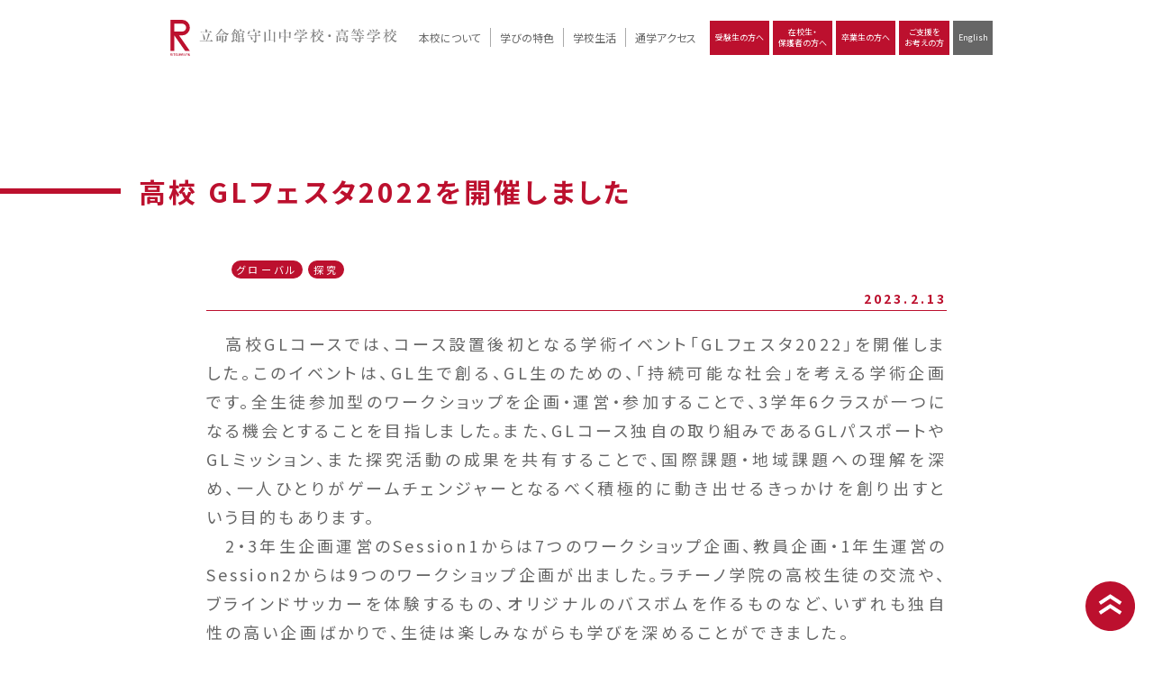

--- FILE ---
content_type: text/css
request_url: https://www.mrc.ritsumei.ac.jp/css/style.css?date=20230213-133342
body_size: 17192
content:
@charset "UTF-8";
@import url("https://fonts.googleapis.com/css2?family=Noto+Sans+JP:wght@100;300;400;500;700;900&display=swap");
@import url("https://fonts.googleapis.com/css2?family=Roboto:wght@100;300;400;500;700;900&display=swap");
/*! destyle.css v1.0.13 | MIT License | https://github.com/nicolas-cusan/destyle.css */
@import url("./lity.min.css");
@import url("https://unpkg.com/aos@2.3.1/dist/aos.css");
* {
  -webkit-box-sizing: border-box;
          box-sizing: border-box;
}

:after, :before {
  -webkit-box-sizing: inherit;
          box-sizing: inherit;
}

html {
  line-height: 1.15;
  -webkit-text-size-adjust: 100%;
  -webkit-tap-highlight-color: rgba(0, 0, 0, 0);
}

body {
  margin: 0;
}

main {
  display: block;
}

h1, h2, h3, h4, h5, h6 {
  font-size: inherit;
  line-height: inherit;
  font-weight: inherit;
  margin: 0;
}

address, blockquote, dl, figure, form, iframe, ol, p, pre, table, ul {
  margin: 0;
}

ol, ul {
  padding: 0;
  list-style: none;
}

dt {
  font-weight: 700;
}

dd {
  margin-left: 0;
}

hr {
  -webkit-box-sizing: content-box;
          box-sizing: content-box;
  height: 0;
  overflow: visible;
  border: 0;
  border-top: 1px solid;
  margin: 0;
  clear: both;
  color: inherit;
}

pre {
  font-family: monospace;
  font-size: inherit;
}

address {
  font-style: inherit;
}

a {
  background-color: transparent;
  text-decoration: none;
  color: inherit;
}

abbr[title] {
  border-bottom: 0;
  text-decoration: underline;
  -webkit-text-decoration: underline dotted;
          text-decoration: underline dotted;
}

b, strong {
  font-weight: bolder;
}

code, kbd, samp {
  font-family: monospace;
  font-size: inherit;
}

small {
  font-size: 80%;
}

sub, sup {
  font-size: 75%;
  line-height: 0;
  position: relative;
  vertical-align: baseline;
}

sub {
  bottom: -0.25em;
}

sup {
  top: -0.5em;
}

img {
  border-style: none;
  vertical-align: bottom;
}

embed, iframe, object {
  border: 0;
  vertical-align: bottom;
}

button, input, optgroup, select, textarea {
  -webkit-appearance: none;
  -moz-appearance: none;
       appearance: none;
  vertical-align: middle;
  color: inherit;
  font: inherit;
  border: 0;
  background: transparent;
  padding: 0;
  margin: 0;
  outline: 0;
  border-radius: 0;
  text-align: inherit;
}

[type=checkbox] {
  -webkit-appearance: checkbox;
  -moz-appearance: checkbox;
       appearance: checkbox;
}

[type=radio] {
  -webkit-appearance: radio;
  -moz-appearance: radio;
       appearance: radio;
}

button, input {
  overflow: visible;
}

button, select {
  text-transform: none;
}

[type=button], [type=reset], [type=submit], button {
  cursor: pointer;
  -webkit-appearance: none;
  -moz-appearance: none;
       appearance: none;
}

[type=button][disabled], [type=reset][disabled], [type=submit][disabled], button[disabled] {
  cursor: default;
}

[type=button]::-moz-focus-inner, [type=reset]::-moz-focus-inner, [type=submit]::-moz-focus-inner, button::-moz-focus-inner {
  border-style: none;
  padding: 0;
}

[type=button]:-moz-focusring, [type=reset]:-moz-focusring, [type=submit]:-moz-focusring, button:-moz-focusring {
  outline: 1px dotted ButtonText;
}

fieldset, option {
  padding: 0;
}

fieldset {
  margin: 0;
  border: 0;
  min-width: 0;
}

legend {
  color: inherit;
  display: table;
  max-width: 100%;
  padding: 0;
  white-space: normal;
}

progress {
  vertical-align: baseline;
}

textarea {
  overflow: auto;
}

[type=checkbox], [type=radio] {
  padding: 0;
}

[type=number]::-webkit-inner-spin-button, [type=number]::-webkit-outer-spin-button {
  height: auto;
}

[type=search] {
  outline-offset: -2px;
}

[type=search]::-webkit-search-decoration {
  -webkit-appearance: none;
}

::-webkit-file-upload-button {
  -webkit-appearance: button;
  font: inherit;
}

label[for] {
  cursor: pointer;
}

details {
  display: block;
}

summary {
  display: list-item;
}

table {
  border-collapse: collapse;
  border-spacing: 0;
}

caption {
  text-align: left;
}

td, th {
  vertical-align: top;
  padding: 0;
}

th {
  text-align: left;
  font-weight: 700;
}

[hidden], template {
  display: none;
}

/*汎用レイアウト*/
:root {
  font-size: 2.666vw;
  line-height: 1.8;
  font-family: "Noto Sans JP", "Hiragino Sans", "Hiragino Kaku Gothic ProN", "Arial", "Yu Gothic", "Meiryo", sans-serif;
  font-weight: 400;
  -webkit-font-feature-settings: "palt";
          font-feature-settings: "palt";
  text-align: justify;
  letter-spacing: 0.2rem;
}

body {
  font-size: 1.4rem;
  color: #666;
  overflow-x: hidden;
}

img,
video {
  max-width: 100%;
  max-height: 100%;
}
img.border,
video.border {
  border: 1px solid rgba(0, 0, 0, 0.1);
}

img[src~="http://www.ritsumei.ac.jp/image.jsp"] {
  display: none !important;
}

img.aligncenter {
  display: block;
  margin-left: auto;
  margin-right: auto;
}
img.alignleft {
  display: block;
  margin-left: 0;
  margin-right: auto;
}
img.alignright {
  display: block;
  margin-left: auto;
  margin-right: 0;
}

p.post_img {
  display: -webkit-box;
  display: -webkit-flex;
  display: -ms-flexbox;
  display: flex;
  -webkit-box-pack: center;
  -webkit-justify-content: center;
      -ms-flex-pack: center;
          justify-content: center;
  width: 98%;
  max-width: 100rem;
  margin: auto;
}
p.post_img img {
  width: 48% !important;
  margin: 0 1% !important;
}

ol {
  list-style: decimal;
  padding-left: 2rem;
  margin-left: 0.5rem;
}

ul.square {
  list-style-type: square;
  padding-left: 2em;
  margin-bottom: 2em;
}

ul.disc {
  list-style-type: disc;
  padding-left: 2em;
  margin-bottom: 2em;
}

hr {
  border-color: #b2b2b2;
  margin: 3em;
}

br.blank {
  content: "";
  display: block;
  height: 1.5em;
  width: 1px;
}

.centered {
  text-align: center;
  margin-left: auto;
  margin-right: auto;
}

.txt-right {
  text-align: right !important;
}

.txt-left {
  text-align: left !important;
}

.container {
  width: 100%;
  margin: 0 auto;
  max-width: 120rem;
  position: relative;
}

.event-attention {
  text-align: right;
  color: #bc102e;
}

.admin-bar #local-nav {
  top: 46px;
}

/*スマホ用CSS*/
#wpadminbar {
  position: fixed !important;
}

header {
  position: fixed;
  width: 100%;
  top: 0;
  z-index: 99;
  background: rgba(255, 255, 255, 0.6);
  -webkit-backdrop-filter: blur(20px);
          backdrop-filter: blur(20px);
  -webkit-transition: 0.5s;
  transition: 0.5s;
  border-top: 1px solid #fff;
}
header.DownMove {
  top: 0;
}
header.UpMove {
  top: -10rem;
}
header .container {
  display: -webkit-box;
  display: -webkit-flex;
  display: -ms-flexbox;
  display: flex;
  -webkit-box-pack: start;
  -webkit-justify-content: flex-start;
      -ms-flex-pack: start;
          justify-content: flex-start;
  -webkit-box-align: start;
  -webkit-align-items: flex-start;
      -ms-flex-align: start;
          align-items: flex-start;
  padding: 1rem 4%;
}
header .logo {
  height: 4rem;
  z-index: 999;
}
header .logo img {
  height: 100%;
}
header .menu {
  width: 6rem;
  height: 6rem;
  background: #bc102e;
  position: absolute;
  top: 0;
  right: 0;
  display: -webkit-box;
  display: -webkit-flex;
  display: -ms-flexbox;
  display: flex;
  -webkit-box-pack: center;
  -webkit-justify-content: center;
      -ms-flex-pack: center;
          justify-content: center;
  -webkit-box-align: center;
  -webkit-align-items: center;
      -ms-flex-align: center;
          align-items: center;
  margin-bottom: 2rem;
  margin: 0;
}
header .menu a {
  position: relative;
  z-index: 99;
  width: 3rem;
  height: 2.4rem;
  display: -webkit-box;
  display: -webkit-flex;
  display: -ms-flexbox;
  display: flex;
  -webkit-box-orient: vertical;
  -webkit-box-direction: normal;
  -webkit-flex-direction: column;
      -ms-flex-direction: column;
          flex-direction: column;
  -webkit-box-pack: justify;
  -webkit-justify-content: space-between;
      -ms-flex-pack: justify;
          justify-content: space-between;
}
header .menu a span {
  display: inline-block;
  -webkit-transition: all 0.4s;
  transition: all 0.4s;
  -webkit-box-sizing: border-box;
          box-sizing: border-box;
  width: 100%;
  height: 0.2rem;
  background-color: #fff;
  border-radius: 0.4rem;
}
header .menu a.active span {
  background-color: #bc102e;
}
header .menu a.active span:nth-of-type(1) {
  -webkit-transform: translateY(1.1rem) rotate(-315deg);
          transform: translateY(1.1rem) rotate(-315deg);
}
header .menu a.active span:nth-of-type(2) {
  opacity: 0;
}
header .menu a.active span:nth-of-type(3) {
  -webkit-transform: translateY(-1.1rem) rotate(315deg);
          transform: translateY(-1.1rem) rotate(315deg);
}
header .menu + .container {
  display: none;
  color: #bc102e;
  width: 100%;
  position: absolute;
  top: 0;
  left: 0;
  padding: 6rem 0 0;
  background: #fff;
  max-height: 80vh;
  overflow-y: auto;
}
header .menu + .container > ul.header_nav_sp01 li.topmenu {
  margin-bottom: 0.3rem;
}
header .menu + .container > ul.header_nav_sp01 li.topmenu ul {
  display: -webkit-box;
  display: -webkit-flex;
  display: -ms-flexbox;
  display: flex;
  -webkit-box-pack: center;
  -webkit-justify-content: center;
      -ms-flex-pack: center;
          justify-content: center;
}
header .menu + .container > ul.header_nav_sp01 li.topmenu ul li {
  width: 50%;
}
header .menu + .container > ul.header_nav_sp01 li.topmenu ul li:first-child {
  border-right: 1px solid rgba(0, 0, 0, 0.2);
}
header .menu + .container > ul.header_nav_sp01 li.topmenu ul li a {
  display: block;
  text-align: center;
}
header .menu + .container > ul.header_nav_sp01 > li {
  color: #bc102e;
  padding: 0;
}
header .menu + .container > ul.header_nav_sp01 > li + li {
  border-top: 1px solid rgba(0, 0, 0, 0.2);
}
header .menu + .container > ul.header_nav_sp01 > li a {
  display: -webkit-box;
  display: -webkit-flex;
  display: -ms-flexbox;
  display: flex;
  font-size: 1.8rem;
  font-weight: 700;
  -webkit-box-align: center;
  -webkit-align-items: center;
      -ms-flex-align: center;
          align-items: center;
  -webkit-box-pack: justify;
  -webkit-justify-content: space-between;
      -ms-flex-pack: justify;
          justify-content: space-between;
  padding: 1rem;
}
header .menu + .container > ul.header_nav_sp01 > li > ul.submenu {
  display: none;
}
header .menu + .container > ul.header_nav_sp01 > li > ul.submenu li {
  border-bottom: 1px solid rgba(0, 0, 0, 0.2);
  padding-left: 2rem;
}
header .menu + .container > ul.header_nav_sp01 > li > ul.submenu a {
  font-size: 1.4rem;
  font-weight: 500;
}
header .menu + .container > ul.header_nav_sp02 {
  display: -webkit-box;
  display: -webkit-flex;
  display: -ms-flexbox;
  display: flex;
  -webkit-flex-wrap: wrap;
      -ms-flex-wrap: wrap;
          flex-wrap: wrap;
  -webkit-box-pack: justify;
  -webkit-justify-content: space-between;
      -ms-flex-pack: justify;
          justify-content: space-between;
  padding: 0;
  border-top: 0.5px solid rgba(0, 0, 0, 0.2);
  border-bottom: 0.5px solid rgba(0, 0, 0, 0.2);
}
header .menu + .container > ul.header_nav_sp02 li {
  width: 33.33333%;
}
header .menu + .container > ul.header_nav_sp02 li > a {
  display: block;
  text-align: center;
  border: 0.5px solid rgba(0, 0, 0, 0.2);
  font-size: 1.2rem;
  font-weight: 500;
  padding: 0.6rem 0;
}
header .menu + .container > ul.header_nav_sp02 li:nth-child(4), header .menu + .container > ul.header_nav_sp02 li:nth-child(5) {
  width: 50%;
  padding: 0;
}

.admin-bar header {
  margin-top: 46px;
}

main {
  width: 100%;
  overflow-x: hidden;
}
main #mv.mt {
  padding-top: 5.9rem;
  background: #bc102e;
}
main #mv .container {
  height: auto;
  width: 100%;
}
main #mv .container video {
  width: 100%;
  height: auto;
  vertical-align: bottom;
}
main #mv .container .mask {
  width: 100%;
  height: 100%;
  position: absolute;
  top: 0;
  background: rgba(0, 0, 0, 0.3);
}
main #mv .container .main_copy {
  width: 30rem;
  height: 8.6rem;
  position: absolute;
  top: 0;
  bottom: 0;
  left: 0;
  right: 0;
  margin: auto;
}
main #mv .container .button_movies {
  width: 34.3rem;
  height: 9rem;
  position: absolute;
  bottom: 9rem;
  right: 1rem;
  display: -webkit-box;
  display: -webkit-flex;
  display: -ms-flexbox;
  display: flex;
  -webkit-box-pack: justify;
  -webkit-justify-content: space-between;
      -ms-flex-pack: justify;
          justify-content: space-between;
  -webkit-box-align: end;
  -webkit-align-items: flex-end;
      -ms-flex-align: end;
          align-items: flex-end;
}
main #mv .container .button_movies .mv_link {
  width: 21rem;
}
main #mv .container .button_movies .mv_link li {
  width: 100%;
  margin-bottom: 0.5rem;
}
main #mv .container .button_movies .mv_link li a {
  color: #fff;
  font-size: 1.4rem;
  display: inline-block;
}
main #mv .container .button_movies a.yt {
  display: inline-block;
  width: 9rem;
  height: 9rem;
}
main #mv .container #search {
  width: 34.3rem;
  height: 6.8rem;
  background: #fff;
  position: absolute;
  bottom: 1rem;
  left: 0;
  right: 0;
  margin: auto;
}
main #mv .container #search .search_box {
  display: -webkit-box;
  display: -webkit-flex;
  display: -ms-flexbox;
  display: flex;
  -webkit-box-pack: justify;
  -webkit-justify-content: space-between;
      -ms-flex-pack: justify;
          justify-content: space-between;
  -webkit-box-align: center;
  -webkit-align-items: center;
      -ms-flex-align: center;
          align-items: center;
  border-bottom: 1px solid #aaa;
  padding: 0 1rem;
}
main #mv .container #search .search_box input {
  font-size: 1.4rem;
  line-height: 3.8rem;
  -webkit-box-flex: 1;
  -webkit-flex-grow: 1;
      -ms-flex-positive: 1;
          flex-grow: 1;
}
main #mv .container #search .search_box button {
  width: 1.8rem;
}
main #mv .container #search .recommend {
  padding: 0 1rem;
  display: -webkit-box;
  display: -webkit-flex;
  display: -ms-flexbox;
  display: flex;
  -webkit-box-pack: justify;
  -webkit-justify-content: space-between;
      -ms-flex-pack: justify;
          justify-content: space-between;
  -webkit-box-align: center;
  -webkit-align-items: center;
      -ms-flex-align: center;
          align-items: center;
}
main #mv .container #search .recommend .ttl {
  font-size: 1rem;
  line-height: 3rem;
  letter-spacing: 0.1rem;
  color: #bc102e;
}
main #mv .container #search .recommend ul {
  display: -webkit-box;
  display: -webkit-flex;
  display: -ms-flexbox;
  display: flex;
}
main #mv .container #search .recommend ul li {
  display: none;
  font-size: 1.2rem;
  margin-left: 1rem;
}
main #mv .container #search .recommend ul li::after {
  content: "»";
}
main #mv .container #search .recommend ul li:first-of-type, main #mv .container #search .recommend ul li:nth-of-type(2) {
  display: block;
}
main #topics {
  padding-top: 4.4rem;
}
main #topics .container {
  width: 30.6rem;
}
main #topics .container h2 {
  width: 24.3rem;
  margin-bottom: 2.4rem;
}
main #topics .container .topics_header {
  width: 100%;
  display: -webkit-box;
  display: -webkit-flex;
  display: -ms-flexbox;
  display: flex;
  -webkit-flex-wrap: wrap;
      -ms-flex-wrap: wrap;
          flex-wrap: wrap;
  -webkit-box-pack: justify;
  -webkit-justify-content: space-between;
      -ms-flex-pack: justify;
          justify-content: space-between;
}
main #topics .container .topics_header h2 {
  width: auto;
}
main #topics .container #news_article ul {
  border-bottom: 2px solid #aaa;
  padding-bottom: 2rem;
  margin-bottom: 2rem;
}
main #topics .container #news_article ul li {
  display: -webkit-box;
  display: -webkit-flex;
  display: -ms-flexbox;
  display: flex;
  -webkit-flex-wrap: wrap;
      -ms-flex-wrap: wrap;
          flex-wrap: wrap;
  margin-bottom: 1rem;
}
main #topics .container #news_article ul li .date {
  margin-right: 1.5rem;
}
main #topics .container #news_article ul.alert li {
  background: #bc102e;
  color: #fff;
  border-radius: 4px;
  padding: 0.5rem 1rem;
}
main #topics .container #tags {
  width: 100%;
  display: -webkit-box;
  display: -webkit-flex;
  display: -ms-flexbox;
  display: flex;
  -webkit-flex-wrap: wrap;
      -ms-flex-wrap: wrap;
          flex-wrap: wrap;
  -webkit-box-pack: start;
  -webkit-justify-content: flex-start;
      -ms-flex-pack: start;
          justify-content: flex-start;
  margin-bottom: 4rem;
}
main #topics .container #tags li {
  font-size: 1.4rem;
  text-align: center;
  margin-bottom: 1rem;
  margin-right: 0.5rem;
  margin-left: 0.5rem;
}
main #topics .container #tags li a {
  display: block;
  color: #bc102e;
  font-weight: 500;
  border: 1px solid;
  border-radius: 4rem;
  padding: 0 1rem 0.1rem;
  letter-spacing: normal;
}
main #topics .container #tags li a.on {
  background: #bc102e;
  color: #fff;
}
main #topics .container .more {
  width: 16rem;
  margin: 2rem auto 6rem;
}
main #topics #topics_articles ul {
  display: -webkit-box;
  display: -webkit-flex;
  display: -ms-flexbox;
  display: flex;
  -webkit-flex-wrap: wrap;
      -ms-flex-wrap: wrap;
          flex-wrap: wrap;
  -webkit-box-pack: justify;
  -webkit-justify-content: space-between;
      -ms-flex-pack: justify;
          justify-content: space-between;
}
main #topics #topics_articles ul li {
  width: 100%;
}
main #topics #topics_articles ul li a {
  display: -webkit-box;
  display: -webkit-flex;
  display: -ms-flexbox;
  display: flex;
  -webkit-box-orient: vertical;
  -webkit-box-direction: normal;
  -webkit-flex-direction: column;
      -ms-flex-direction: column;
          flex-direction: column;
  -webkit-box-pack: justify;
  -webkit-justify-content: space-between;
      -ms-flex-pack: justify;
          justify-content: space-between;
  position: relative;
}
main #topics #topics_articles ul li a .photo {
  width: 100%;
  height: 0;
  padding-top: 75%;
  position: relative;
}
main #topics #topics_articles ul li a .photo img {
  width: 100%;
  height: 100%;
  -o-object-fit: cover;
     object-fit: cover;
  position: absolute;
  top: 0;
  left: 0;
}
main #topics #topics_articles ul li a .txt {
  width: 100%;
  height: 100%;
  background: -webkit-gradient(linear, left bottom, left top, color-stop(5%, rgba(0, 0, 0, 0.4)), color-stop(50%, rgba(0, 0, 0, 0)));
  background: -webkit-linear-gradient(bottom, rgba(0, 0, 0, 0.4) 5%, rgba(0, 0, 0, 0) 50%);
  background: linear-gradient(0deg, rgba(0, 0, 0, 0.4) 5%, rgba(0, 0, 0, 0) 50%);
  color: #fff;
  position: absolute;
  font-weight: 400;
  display: -webkit-box;
  display: -webkit-flex;
  display: -ms-flexbox;
  display: flex;
  -webkit-box-orient: vertical;
  -webkit-box-direction: normal;
  -webkit-flex-direction: column;
      -ms-flex-direction: column;
          flex-direction: column;
  -webkit-box-pack: justify;
  -webkit-justify-content: space-between;
      -ms-flex-pack: justify;
          justify-content: space-between;
  padding: 1rem;
}
main #topics #topics_articles ul li a .txt .post-meta {
  background: rgba(128, 128, 128, 0.8);
  width: auto;
  margin: -1rem;
  padding: 1rem;
}
main #topics #topics_articles ul li a .txt .post-meta .title {
  height: 1.8em;
  overflow: hidden;
}
main #topics #topics_articles ul li a .txt .grade {
  position: absolute;
  bottom: 5.8rem;
}
main #topics #topics_articles ul li a .txt .grade img {
  width: 3rem;
  margin-right: 0.3rem;
}
main #topics #topics_articles ul li a .txt p.tag {
  font-size: 3rem;
  font-weight: 700;
  line-height: 1;
  color: rgba(255, 255, 255, 0.75);
}
main #topics #topics_articles ul li a .txt p.title br {
  display: none;
}
main #banner_area .container {
  margin: 6rem auto;
  width: 100%;
}
main #banner_area .container ul {
  display: -webkit-box;
  display: -webkit-flex;
  display: -ms-flexbox;
  display: flex;
  -webkit-flex-wrap: wrap;
      -ms-flex-wrap: wrap;
          flex-wrap: wrap;
  -webkit-box-pack: justify;
  -webkit-justify-content: space-between;
      -ms-flex-pack: justify;
          justify-content: space-between;
  width: 31.5rem;
  margin: auto;
}
main #banner_area .container ul li {
  width: 100%;
  margin: 0 0 2rem;
}
main #banner_area .container ul li.half {
  width: 100%;
}
main section.feature {
  margin-bottom: 9rem;
}
main section.feature h2.section_title {
  width: 100%;
  margin-bottom: 6.8rem;
  display: -webkit-box;
  display: -webkit-flex;
  display: -ms-flexbox;
  display: flex;
  -webkit-box-pack: stretch;
  -webkit-justify-content: stretch;
      -ms-flex-pack: stretch;
          justify-content: stretch;
  -webkit-box-align: start;
  -webkit-align-items: flex-start;
      -ms-flex-align: start;
          align-items: flex-start;
}
main section.feature h2.section_title span.img {
  width: 27rem;
  height: 12rem !important;
}
main section.feature h2.section_title span {
  display: block;
  text-align: center;
  width: 10.5rem;
}
main section.feature h2.section_title span img {
  height: 100%;
}
main section.feature .block_list ul li a {
  display: block;
  position: relative;
  height: 23.3rem;
}
main section.feature .block_list ul li a > img {
  width: 100%;
  height: 100%;
  -o-object-fit: cover;
     object-fit: cover;
}
main section.feature .block_list ul li a h3 {
  min-width: 23.6rem;
  height: 5.25rem;
  padding: 0 3rem;
  background: rgba(188, 16, 46, 0.8);
  color: #fff;
  font-weight: 500;
  letter-spacing: 0.3rem;
  line-height: 5.25rem;
  text-align: center;
  position: absolute;
  bottom: 1rem;
  left: 1rem;
}
main section.feature .block_list ul li a h3 span {
  color: #ffff00;
}
main section.feature .block_list ul li a h3::after {
  display: block;
  content: "";
  width: 11rem;
  height: 3rem;
  background: url("../img/button_read_more_sp.svg") no-repeat left bottom;
  background-size: contain;
  position: absolute;
  bottom: 0;
  right: -9rem;
}
main section.feature .block_list ul li a h3.drop::after {
  bottom: -2rem;
  right: 1rem;
}
main section.feature .block_list ul li a + a {
  height: auto;
  overflow: visible;
}
main section.feature .block_list ul li a + a h3 {
  position: relative;
  top: 0;
  left: 0;
  background: #000;
}
main section.feature .block_list ul li a + a h3::after {
  right: 1rem;
  bottom: 1rem;
}
main section.feature .block_list ul li a + a:hover h3 {
  border: 1px solid #bc102e;
}
main section.feature .block_list ul li a + a:hover::after {
  content: none;
}
main #what_to_learn h2.section_title span {
  height: 15rem;
}
main #how_to_learn h2.section_title {
  -webkit-box-orient: horizontal;
  -webkit-box-direction: reverse;
  -webkit-flex-direction: row-reverse;
      -ms-flex-direction: row-reverse;
          flex-direction: row-reverse;
}
main #how_to_learn h2.section_title span {
  height: 18rem;
}
main #how_to_learn .container .block_list ul li a h3.jh {
  background-color: rgba(0, 172, 95, 0.8);
}
main #how_to_learn .container .block_list ul li a h3.hs {
  background-color: rgba(0, 186, 235, 0.8);
}
main #r_life h2.section_title span {
  height: 18rem;
}
main #r_life .block_list ul li:last-of-type a h3 {
  line-height: 2.4rem;
  padding: 0.35rem 0 0.1rem;
}
main #graffiti {
  padding-bottom: 4rem;
}
main #graffiti .container {
  padding: 0 2rem;
}
main #graffiti .container h2 {
  width: 100%;
  margin-left: 0;
  margin-bottom: 3rem;
}
main #graffiti .container #graffiti_photo {
  margin-bottom: 2rem;
  display: -webkit-box;
  display: -webkit-flex;
  display: -ms-flexbox;
  display: flex;
  -webkit-flex-wrap: wrap;
      -ms-flex-wrap: wrap;
          flex-wrap: wrap;
  -webkit-box-pack: space-evenly;
  -webkit-justify-content: space-evenly;
      -ms-flex-pack: space-evenly;
          justify-content: space-evenly;
  -webkit-box-align: start;
  -webkit-align-items: flex-start;
      -ms-flex-align: start;
          align-items: flex-start;
}
main #graffiti .container #graffiti_photo li {
  width: 16.4rem;
  margin-bottom: 1.5rem;
}
main #graffiti .container #r_hotaru {
  width: 30.6rem;
  margin: auto;
}
main #graffiti .container .widget-wrap {
  position: relative;
}
main #graffiti .container .widget-wrap::after {
  content: "";
  display: block;
  position: absolute;
  width: 100%;
  height: 100%;
  top: 0;
  left: 0;
}
main #graffiti .container p.button {
  text-align: center;
}
main #graffiti .container p.button img {
  width: 45%;
}
main #admission .container {
  width: 31.5rem;
}
main #admission .container h2 {
  border-top: 2px solid;
  border-left: 2px solid;
  color: #bc102e;
  font-size: 2.3rem;
  font-weight: 500;
  letter-spacing: 1em;
  text-align: center;
  margin-bottom: 2rem;
}
main #admission .container ul {
  display: -webkit-box;
  display: -webkit-flex;
  display: -ms-flexbox;
  display: flex;
  -webkit-box-pack: justify;
  -webkit-justify-content: space-between;
      -ms-flex-pack: justify;
          justify-content: space-between;
}
main #admission .container ul li {
  width: 15.6rem;
  height: 13.1rem;
  background-image: url("/img/admission_bg_sp.jpg");
  background-repeat: no-repeat;
  background-size: cover;
}
main #admission .container ul li:nth-child(2) {
  background-position: right top;
}
main #admission .container ul li:nth-child(2) a {
  background: rgba(0, 186, 235, 0.5);
}
main #admission .container ul li a {
  width: 100%;
  height: 100%;
  display: -webkit-box;
  display: -webkit-flex;
  display: -ms-flexbox;
  display: flex;
  -webkit-box-orient: vertical;
  -webkit-box-direction: normal;
  -webkit-flex-direction: column;
      -ms-flex-direction: column;
          flex-direction: column;
  -webkit-box-pack: center;
  -webkit-justify-content: center;
      -ms-flex-pack: center;
          justify-content: center;
  -webkit-box-align: center;
  -webkit-align-items: center;
      -ms-flex-align: center;
          align-items: center;
  background: rgba(0, 172, 95, 0.5);
}
main #admission .container ul li a p {
  font-size: 2rem;
  color: #fff;
  font-weight: 700;
}
main #admission .container ul li a p.button {
  width: 11rem;
}
main #admission .container .row .item {
  margin-bottom: 0.5rem;
}
main #admission .container .row .item.link_adm img {
  width: 100%;
}

footer {
  background: #e9e9e9;
  padding: 2rem 0;
  margin-top: 4rem;
  letter-spacing: 0.03rem;
  overflow-x: hidden;
}
footer #footer_toggle {
  display: -webkit-box;
  display: -webkit-flex;
  display: -ms-flexbox;
  display: flex;
  -webkit-box-pack: center;
  -webkit-justify-content: center;
      -ms-flex-pack: center;
          justify-content: center;
  -webkit-box-align: center;
  -webkit-align-items: center;
      -ms-flex-align: center;
          align-items: center;
  margin-bottom: 2rem;
}
footer #footer_toggle a {
  position: relative;
  z-index: 99;
  width: 3rem;
  height: 2.4rem;
  display: -webkit-box;
  display: -webkit-flex;
  display: -ms-flexbox;
  display: flex;
  -webkit-box-orient: vertical;
  -webkit-box-direction: normal;
  -webkit-flex-direction: column;
      -ms-flex-direction: column;
          flex-direction: column;
  -webkit-box-pack: justify;
  -webkit-justify-content: space-between;
      -ms-flex-pack: justify;
          justify-content: space-between;
}
footer #footer_toggle a span {
  display: inline-block;
  -webkit-transition: all 0.4s;
  transition: all 0.4s;
  -webkit-box-sizing: border-box;
          box-sizing: border-box;
  width: 100%;
  height: 0.4rem;
  background-color: #bc102e;
  border-radius: 0.4rem;
}
footer #footer_toggle a.active span {
  background-color: #bc102e;
}
footer #footer_toggle a.active span:nth-of-type(1) {
  -webkit-transform: translateY(1rem) rotate(-315deg);
          transform: translateY(1rem) rotate(-315deg);
}
footer #footer_toggle a.active span:nth-of-type(2) {
  opacity: 0;
}
footer #footer_toggle a.active span:nth-of-type(3) {
  -webkit-transform: translateY(-1rem) rotate(315deg);
          transform: translateY(-1rem) rotate(315deg);
}
footer #pagetop {
  width: 5.5rem;
  height: 5.5rem;
  position: fixed;
  bottom: 2rem;
  right: 2rem;
}
footer #pagetop a {
  display: block;
  width: 100%;
  height: 100%;
}
footer .container {
  display: none;
  -webkit-transition: 0.5s;
  transition: 0.5s;
}
footer .container.opened {
  height: 115.4rem;
}
footer .container > div {
  margin: auto;
  font-size: 1.1rem;
  margin: 0 0 2rem;
  padding: 0 2rem 0;
  display: -webkit-box;
  display: -webkit-flex;
  display: -ms-flexbox;
  display: flex;
  -webkit-flex-wrap: wrap;
      -ms-flex-wrap: wrap;
          flex-wrap: wrap;
  -webkit-box-pack: justify;
  -webkit-justify-content: space-between;
      -ms-flex-pack: justify;
          justify-content: space-between;
}
footer .container > div h3 {
  font-weight: 700;
  padding-bottom: 0.5rem;
  border-bottom: 2px solid;
  margin-bottom: 1rem;
}
footer .container > div h4 {
  font-weight: 700;
  margin-bottom: 1rem;
}
footer .container > div h4::before {
  content: "【";
}
footer .container > div h4::after {
  content: "】";
}
footer .container > div h5 {
  color: #bc102e;
  font-weight: 700;
  margin-bottom: 0.5rem;
}
footer .container > div h5:last-of-type {
  margin-bottom: 2rem;
}
footer .container > div h5 + h4 {
  margin-top: 2rem;
}
footer .container > div > ul {
  width: 46%;
}
footer .container > div > ul ul {
  margin-bottom: 2rem;
}
footer .container > div > ul ul li {
  text-indent: -0.6rem;
  margin-left: 0.6rem;
}
footer .container > div > ul ul li i {
  text-indent: 0;
}
footer .container > div > ul ul li::before {
  display: inline-block;
  content: "";
  width: 0.6rem;
  height: 0;
  border-top: 0.5rem solid transparent;
  border-bottom: 0.5rem solid transparent;
  border-left: 0.6rem solid;
  border-right: 0;
}
footer .container > div > ul ul li ul {
  display: none;
}
footer .container li {
  line-height: 1.4;
  margin-bottom: 0.2rem;
}
footer .container li.spacer {
  width: 1rem;
}
footer .container li.spacer::before {
  content: none;
}
footer .container #footer_nav02 {
  background: #fff;
  padding: 2rem;
  margin-bottom: 0;
}
footer .container #footer_nav03 {
  background: #fff;
  padding: 0 2rem 2rem;
}
footer .container #footer_nav03 ul {
  width: 100%;
  display: -webkit-box;
  display: -webkit-flex;
  display: -ms-flexbox;
  display: flex;
  -webkit-flex-wrap: wrap;
      -ms-flex-wrap: wrap;
          flex-wrap: wrap;
  -webkit-box-pack: start;
  -webkit-justify-content: flex-start;
      -ms-flex-pack: start;
          justify-content: flex-start;
}
footer .container #footer_nav03 li {
  width: 49%;
  margin: 0 1% 1rem 0;
}
footer .container #footer_nav03 li:nth-child(2n) {
  margin: 0 0 1rem 1%;
}
footer .container #footer_nav03 li.lg {
  width: 100%;
  margin: 0 0 1rem;
}
footer .container #footer_nav03 li a {
  display: block;
  color: #000;
  text-align: center;
  padding: 0.4rem 1rem 0.5rem;
  border: 1px solid;
  border-radius: 3rem;
}
footer #school_profile {
  padding-top: 3rem;
}
footer #school_profile .logo {
  width: 28.5rem;
  margin: 0 auto 1.5rem;
}
footer #school_profile address,
footer #school_profile p.copyright {
  font-size: 1rem;
  text-align: center;
  margin-bottom: 1.5rem;
}
footer #school_profile p.copyright {
  letter-spacing: 1px;
}

@media screen and (min-width: 600px) {
  /*タブレット、PC兼用CSS*/
  :root {
    font-size: 0.78vw;
  }
  header {
    position: fixed;
    top: 0;
    width: 100%;
    -webkit-transition: 0.5s;
    transition: 0.5s;
    background: transparent;
    border-top: 0;
  }
  header::before {
    display: block;
    content: "";
    width: 100%;
    height: 100%;
    background: #bc102e;
    position: absolute;
    -webkit-transform: scale(0, 0);
            transform: scale(0, 0);
    -webkit-transition: 0.5s ease-in;
    transition: 0.5s ease-in;
  }
  header .container {
    height: 8.4rem;
    display: -webkit-box;
    display: -webkit-flex;
    display: -ms-flexbox;
    display: flex;
    -webkit-box-align: center;
    -webkit-align-items: center;
        -ms-flex-align: center;
            align-items: center;
    padding: 0 4%;
    -webkit-box-pack: center;
    -webkit-justify-content: center;
        -ms-flex-pack: center;
            justify-content: center;
  }
  header .container .logo {
    width: 28rem;
  }
  header .container ul {
    font-size: 0.9rem;
    letter-spacing: 0;
    display: -webkit-box;
    display: -webkit-flex;
    display: -ms-flexbox;
    display: flex;
    -webkit-box-align: center;
    -webkit-align-items: center;
        -ms-flex-align: center;
            align-items: center;
  }
  header .container ul.header_nav_pc01 {
    background: #fff;
    height: 3.8rem;
    margin-right: 0.3rem;
  }
  header .container ul.header_nav_pc01 li {
    padding: 0 1rem;
  }
  header .container ul.header_nav_pc01 li a {
    display: block;
    font-size: 1.2rem;
  }
  header .container ul.header_nav_pc01 li a.on {
    color: #bc102e;
  }
  header .container ul.header_nav_pc01 li a.current {
    color: #bc102e;
    font-weight: 600;
  }
  header .container ul.header_nav_pc01 li + li {
    border-left: 1px solid #aaa;
  }
  header .container ul.header_nav_pc01 li .submenu {
    position: absolute;
    max-width: 100rem;
    top: 9rem;
    left: 0;
    right: 0;
    width: 100%;
    padding: 0;
    margin: 0 auto;
    background: #bc102e;
    color: #fff;
    display: -webkit-box;
    display: -webkit-flex;
    display: -ms-flexbox;
    display: flex;
    -webkit-flex-wrap: wrap;
        -ms-flex-wrap: wrap;
            flex-wrap: wrap;
    -webkit-box-pack: center;
    -webkit-justify-content: center;
        -ms-flex-pack: center;
            justify-content: center;
    height: 0;
    overflow: hidden;
    border-radius: 10px;
    -webkit-transition: 0.5s;
    transition: 0.5s;
  }
  header .container ul.header_nav_pc01 li .submenu a {
    font-size: 1.2rem;
  }
  header .container ul.header_nav_pc01 li .submenu.on {
    height: auto;
    padding: 3rem;
  }
  header .container ul.header_nav_pc01 li .submenu h3 {
    width: 20%;
    background: #fff;
    color: #bc102e;
    font-size: 1.4rem;
    margin: 0.5rem auto;
    padding: 0 1rem;
    text-align: center;
  }
  header .container ul.header_nav_pc01 li .submenu > ul {
    width: 66%;
  }
  header .container ul.header_nav_pc01 li .submenu > ul:only-child {
    width: auto;
  }
  header .container ul.header_nav_pc02 {
    height: 3.8rem;
  }
  header .container ul.header_nav_pc02 li {
    text-align: center;
    display: block;
    height: 100%;
    margin: 0 0.2rem;
  }
  header .container ul.header_nav_pc02 li a {
    background: #bc102e;
    color: white;
    height: 100%;
    padding: 0 0.5rem;
    line-height: 1.4;
    display: -webkit-box;
    display: -webkit-flex;
    display: -ms-flexbox;
    display: flex;
    -webkit-box-pack: center;
    -webkit-justify-content: center;
        -ms-flex-pack: center;
            justify-content: center;
    -webkit-box-align: center;
    -webkit-align-items: center;
        -ms-flex-align: center;
            align-items: center;
    border: 1px solid #bc102e;
  }
  header .container ul.header_nav_pc02 li:last-of-type a {
    background: #666;
    color: #fff;
    border-color: #666;
  }
  header.active::before {
    -webkit-transform: scale(1, 1);
            transform: scale(1, 1);
  }
  header.active .container .logo {
    background: url("../img/header_logo_b.svg") no-repeat center center;
    background-size: contain;
  }
  header.active .container .logo a img {
    opacity: 0;
  }
  header.active .container .header_nav_pc02 li a {
    border-color: #fff;
  }
  .admin-bar header {
    margin-top: 32px;
  }
  main {
    width: 100%;
    overflow-x: hidden;
  }
  main #mv.mt {
    padding-top: 0;
    background: none;
  }
  main #mv .container {
    width: 100%;
    max-width: none;
  }
  main #mv .container .main_copy {
    width: 67rem;
    height: 19rem;
  }
  main #mv .container .button_movies {
    width: 96rem;
    height: 15rem;
    bottom: 2.8rem;
    left: 0;
    right: 0;
    margin: 0 auto;
    display: -webkit-box;
    display: -webkit-flex;
    display: -ms-flexbox;
    display: flex;
    -webkit-box-pack: justify;
    -webkit-justify-content: space-between;
        -ms-flex-pack: justify;
            justify-content: space-between;
    -webkit-box-align: end;
    -webkit-align-items: flex-end;
        -ms-flex-align: end;
            align-items: flex-end;
  }
  main #mv .container .button_movies a.request {
    color: #fff;
    font-size: 1.4rem;
    display: inline-block;
  }
  main #mv .container .button_movies a.yt {
    display: inline-block;
    width: 15rem;
    height: 15rem;
  }
  main #mv .container #search {
    width: 58rem;
    height: 9rem;
    bottom: 2.8rem;
  }
  main #mv .container #search .search_box {
    height: 6rem;
    padding: 0 1.5rem;
  }
  main #mv .container #search .search_box button {
    width: 1.8rem;
  }
  main #mv .container #search .recommend ul li {
    display: block;
  }
  main #topics .container {
    width: 100%;
    max-width: 100rem;
    display: -webkit-box;
    display: -webkit-flex;
    display: -ms-flexbox;
    display: flex;
    -webkit-flex-wrap: wrap;
        -ms-flex-wrap: wrap;
            flex-wrap: wrap;
    -webkit-box-pack: justify;
    -webkit-justify-content: space-between;
        -ms-flex-pack: justify;
            justify-content: space-between;
    -webkit-box-align: start;
    -webkit-align-items: flex-start;
        -ms-flex-align: start;
            align-items: flex-start;
    padding-bottom: 2rem;
  }
  main #topics .container .topics_header {
    width: 100%;
    display: -webkit-box;
    display: -webkit-flex;
    display: -ms-flexbox;
    display: flex;
    -webkit-flex-wrap: wrap;
        -ms-flex-wrap: wrap;
            flex-wrap: wrap;
    -webkit-box-pack: justify;
    -webkit-justify-content: space-between;
        -ms-flex-pack: justify;
            justify-content: space-between;
  }
  main #topics .container .topics_header h2 {
    width: auto;
  }
  main #topics .container #news_article {
    width: 100%;
  }
  main #topics .container #news_article ul {
    border-bottom: 2px solid #aaa;
    padding-bottom: 2rem;
    margin-bottom: 2rem;
  }
  main #topics .container #news_article ul li {
    display: -webkit-box;
    display: -webkit-flex;
    display: -ms-flexbox;
    display: flex;
    -webkit-flex-wrap: nowrap;
        -ms-flex-wrap: nowrap;
            flex-wrap: nowrap;
    margin-bottom: 1rem;
  }
  main #topics .container #news_article ul li .date {
    margin-right: 1.5rem;
  }
  main #topics .container #news_article ul li .title a {
    -webkit-transition: 0.3s;
    transition: 0.3s;
  }
  main #topics .container #news_article ul li .title a:hover {
    -webkit-box-shadow: 0 2px 0 rgba(188, 16, 46, 0.8);
            box-shadow: 0 2px 0 rgba(188, 16, 46, 0.8);
  }
  main #topics .container #tags {
    width: 75%;
  }
  main #topics .container #tags li {
    margin-bottom: 0.5rem;
  }
  main #topics .container .more img {
    width: 100%;
  }
  main #topics #topics_articles {
    width: 100%;
    display: -webkit-box;
    display: -webkit-flex;
    display: -ms-flexbox;
    display: flex;
    -webkit-box-pack: justify;
    -webkit-justify-content: space-between;
        -ms-flex-pack: justify;
            justify-content: space-between;
    -webkit-box-align: center;
    -webkit-align-items: center;
        -ms-flex-align: center;
            align-items: center;
    margin-bottom: 3rem;
  }
  main #topics #topics_articles ul {
    width: 100%;
    display: -webkit-box;
    display: -webkit-flex;
    display: -ms-flexbox;
    display: flex;
    -webkit-flex-wrap: wrap;
        -ms-flex-wrap: wrap;
            flex-wrap: wrap;
    -webkit-box-pack: start;
    -webkit-justify-content: flex-start;
        -ms-flex-pack: start;
            justify-content: flex-start;
    -webkit-box-align: start;
    -webkit-align-items: flex-start;
        -ms-flex-align: start;
            align-items: flex-start;
  }
  main #topics #topics_articles ul li {
    width: 25%;
  }
  main #topics #topics_articles ul li a {
    -webkit-box-orient: vertical;
    -webkit-box-direction: normal;
    -webkit-flex-direction: column;
        -ms-flex-direction: column;
            flex-direction: column;
    overflow: hidden;
  }
  main #topics #topics_articles ul li a .photo {
    width: 100%;
    height: 14rem;
    overflow: hidden;
  }
  main #topics #topics_articles ul li a .photo img {
    -webkit-transition: 0.5s;
    transition: 0.5s;
  }
  main #topics #topics_articles ul li a:hover img {
    -webkit-transform: scale(1.1, 1.1);
            transform: scale(1.1, 1.1);
  }
  main #topics #topics_articles ul li a:hover .grade img {
    -webkit-transform: none;
            transform: none;
  }
  main #topics #topics_articles ul li a:hover .txt {
    color: #fff;
  }
  main #banner_area .container {
    width: 100%;
    max-width: 100rem;
  }
  main #banner_area .container ul {
    width: 100%;
    display: -webkit-box;
    display: -webkit-flex;
    display: -ms-flexbox;
    display: flex;
    -webkit-flex-wrap: wrap;
        -ms-flex-wrap: wrap;
            flex-wrap: wrap;
    -webkit-box-pack: justify;
    -webkit-justify-content: space-between;
        -ms-flex-pack: justify;
            justify-content: space-between;
  }
  main #banner_area .container ul li {
    width: 100%;
  }
  main #banner_area .container ul li.half {
    width: 49%;
    margin: 0 0 2rem;
  }
  main section.feature {
    margin-bottom: 9rem;
  }
  main section.feature .container {
    max-width: none;
  }
  main section.feature .container h2.section_title {
    width: 50%;
    margin-bottom: 6.8rem;
    display: -webkit-box;
    display: -webkit-flex;
    display: -ms-flexbox;
    display: flex;
    -webkit-box-pack: stretch;
    -webkit-justify-content: stretch;
        -ms-flex-pack: stretch;
            justify-content: stretch;
    -webkit-box-align: center;
    -webkit-align-items: center;
        -ms-flex-align: center;
            align-items: center;
  }
  main section.feature .container h2.section_title span.img {
    width: 100%;
    height: auto !important;
  }
  main section.feature .container h2.section_title span {
    display: block;
    text-align: center;
    width: 10.5rem;
  }
  main section.feature .container h2.section_title span img {
    height: 100%;
  }
  main section.feature .container .block_list ul {
    position: relative;
    display: -webkit-box;
    display: -webkit-flex;
    display: -ms-flexbox;
    display: flex;
    -webkit-flex-wrap: wrap;
        -ms-flex-wrap: wrap;
            flex-wrap: wrap;
    -webkit-box-pack: end;
    -webkit-justify-content: flex-end;
        -ms-flex-pack: end;
            justify-content: flex-end;
  }
  main section.feature .container .block_list ul li {
    width: 50%;
  }
  main section.feature .container .block_list ul li a {
    display: block;
    position: relative;
    height: 35rem;
    overflow: hidden;
  }
  main section.feature .container .block_list ul li a::after {
    display: block;
    content: "";
    width: 100%;
    height: 100%;
    position: absolute;
    top: 0;
    background: #bc102e;
    opacity: 0;
    -webkit-transition: 0.5s;
    transition: 0.5s;
  }
  main section.feature .container .block_list ul li a:hover::after {
    opacity: 0.5;
  }
  main section.feature .container .block_list ul li a:hover > img {
    -webkit-transform: scale(1.1, 1.1);
            transform: scale(1.1, 1.1);
  }
  main section.feature .container .block_list ul li a > img {
    width: 100%;
    height: 100%;
    -o-object-fit: cover;
       object-fit: cover;
    -webkit-transition: 0.5s;
    transition: 0.5s;
  }
  main section.feature .container .block_list ul li a h3 {
    min-width: 25rem;
    height: auto;
    padding: 3rem 5rem;
    background: rgba(188, 16, 46, 0.8);
    color: #fff;
    font-size: 2rem;
    font-weight: 500;
    letter-spacing: 0.3rem;
    line-height: 1;
    text-align: center;
    position: absolute;
    bottom: 3rem;
    left: 4rem;
    z-index: 10;
  }
  main section.feature .container .block_list ul li a h3 span {
    color: #ffff00;
  }
  main section.feature .container .block_list ul li a h3::after {
    display: block;
    content: "";
    width: 11rem;
    height: 3rem;
    background: url("../img/button_read_more.svg") no-repeat left bottom;
    background-size: contain;
    position: absolute;
    bottom: -2rem;
    right: 1rem;
  }
  main section.feature .container .block_list ul li a + a {
    height: 9.45rem;
    overflow: visible;
  }
  main section.feature .container .block_list ul li a + a h3 {
    position: relative;
    top: 0;
    left: 0;
    background: #000;
    padding: 2rem;
  }
  main section.feature .container .block_list ul li a + a:hover h3 {
    border: 1px solid #bc102e;
  }
  main section.feature .container .block_list ul li a + a:hover::after {
    content: none;
  }
  main section.feature .container .block_list ul li a:hover h3 {
    background: #fff;
    color: #bc102e;
  }
  main section.feature .container .block_list ul li a:hover h3 span {
    color: #bc102e;
  }
  main section.feature .container .block_list ul li a:hover h3::after {
    background-image: url("/img/button_read_more_hover.svg");
  }
  main #what_to_learn h2.section_title span {
    height: 18.5rem;
  }
  main #what_to_learn .block_list ul li:nth-child(2), main #what_to_learn .block_list ul li:nth-child(4) {
    margin-top: -17.5rem;
  }
  main #what_to_learn .block_list ul li:nth-child(6) {
    margin-top: -27rem;
  }
  main #how_to_learn h2.section_title {
    -webkit-box-orient: horizontal;
    -webkit-box-direction: reverse;
    -webkit-flex-direction: row-reverse;
        -ms-flex-direction: row-reverse;
            flex-direction: row-reverse;
    margin-left: auto;
    margin-right: 0;
  }
  main #how_to_learn h2.section_title span {
    height: 24rem;
  }
  main #how_to_learn .block_list ul {
    -webkit-box-orient: vertical;
    -webkit-box-direction: normal;
    -webkit-flex-direction: column;
        -ms-flex-direction: column;
            flex-direction: column;
    -webkit-flex-wrap: wrap;
        -ms-flex-wrap: wrap;
            flex-wrap: wrap;
    height: 105rem;
    margin-top: -17.5rem;
  }
  main #how_to_learn .block_list ul li:nth-child(4), main #how_to_learn .block_list ul li:nth-child(5) {
    -webkit-transform: translate(0, -50%);
            transform: translate(0, -50%);
  }
  main #how_to_learn .block_list ul li a:hover h3.jh, main #how_to_learn .block_list ul li a:hover h3.hs {
    background-color: #fff;
  }
  main #r_life h2.section_title span {
    height: 24rem;
  }
  main #r_life .block_list ul li:nth-child(2), main #r_life .block_list ul li:nth-child(3) {
    margin-top: -17.5rem;
  }
  main #r_life .block_list ul li:last-of-type a h3 {
    line-height: 1;
    padding: 3rem 5rem;
  }
  main #graffiti {
    padding-bottom: 10rem;
  }
  main #graffiti .container {
    max-width: 83rem;
  }
  main #graffiti .container h2 {
    width: 58rem;
  }
  main #graffiti .container p.button {
    text-align: right;
  }
  main #graffiti .container p.button img {
    width: 16rem;
  }
  main #admission .container {
    width: 100%;
    max-width: 100rem;
  }
  main #admission .container h2 {
    width: 63rem;
    margin-left: auto;
    margin-right: auto;
    font-size: 3rem;
    line-height: 3;
  }
  main #admission .container ul {
    width: 63rem;
    margin-left: auto;
    margin-right: auto;
  }
  main #admission .container ul li {
    width: 30.6rem;
    height: 8rem;
    background-image: url("/img/admission_bg_pc.jpg");
    background-size: cover;
  }
  main #admission .container ul li a {
    -webkit-transition: 0.5s;
    transition: 0.5s;
    display: -webkit-box;
    display: -webkit-flex;
    display: -ms-flexbox;
    display: flex;
    -webkit-box-orient: horizontal;
    -webkit-box-direction: normal;
    -webkit-flex-direction: row;
        -ms-flex-direction: row;
            flex-direction: row;
    -webkit-box-pack: center;
    -webkit-justify-content: center;
        -ms-flex-pack: center;
            justify-content: center;
    -webkit-box-align: center;
    -webkit-align-items: center;
        -ms-flex-align: center;
            align-items: center;
  }
  main #admission .container ul li a p {
    margin: 0 1rem;
    line-height: 0;
  }
  main #admission .container ul li a:hover {
    opacity: 0.4;
  }
  main #admission .container .row {
    display: -webkit-box;
    display: -webkit-flex;
    display: -ms-flexbox;
    display: flex;
    -webkit-flex-wrap: wrap;
        -ms-flex-wrap: wrap;
            flex-wrap: wrap;
    -webkit-box-pack: justify;
    -webkit-justify-content: space-between;
        -ms-flex-pack: justify;
            justify-content: space-between;
  }
  main #admission .container .row .item {
    margin-bottom: 2rem;
  }
  main #admission .container .row .item.link_gc {
    width: 100%;
  }
  main #admission .container .row .item.link_adm {
    width: 49%;
  }
  main #admission .container .row .item.link_blog {
    width: 49%;
  }
  footer .container {
    max-width: none;
    display: block;
  }
  footer .container > div {
    padding: 0 3rem;
    font-size: 1.2rem;
  }
  footer .container > div h5:last-of-type {
    margin-bottom: 0.5rem;
  }
  footer .container > div h5 + ul {
    display: block;
  }
  footer .container > div > ul {
    width: 18%;
  }
  footer .container > div > ul ul li ul {
    display: block;
  }
  footer .container > div > ul ul li ul li::before {
    content: "・";
    border: none;
  }
  footer .container #footer_nav01_pc > ul:nth-of-type(2) {
    width: 38.5%;
    display: -webkit-box;
    display: -webkit-flex;
    display: -ms-flexbox;
    display: flex;
    -webkit-flex-wrap: wrap;
        -ms-flex-wrap: wrap;
            flex-wrap: wrap;
    -webkit-box-pack: justify;
    -webkit-justify-content: space-between;
        -ms-flex-pack: justify;
            justify-content: space-between;
    -webkit-align-content: flex-start;
        -ms-flex-line-pack: start;
            align-content: flex-start;
    -webkit-box-align: start;
    -webkit-align-items: flex-start;
        -ms-flex-align: start;
            align-items: flex-start;
  }
  footer .container #footer_nav01_pc > ul:nth-of-type(2) > li {
    width: 48%;
  }
  footer .container #footer_nav01_pc > ul:nth-of-type(2) > li:first-child {
    width: 100%;
  }
  footer .container #footer_nav02_pc {
    background: #fff;
    padding: 3rem;
    margin-bottom: 0;
  }
  footer .container #footer_nav02_pc > ul {
    width: 23%;
  }
  footer .container #footer_nav03_pc {
    background: #fff;
    padding: 0 3rem 6rem;
  }
  footer .container #footer_nav03_pc ul {
    width: 100%;
    max-width: 100rem;
    margin: 0 auto;
    display: -webkit-box;
    display: -webkit-flex;
    display: -ms-flexbox;
    display: flex;
    -webkit-flex-wrap: wrap;
        -ms-flex-wrap: wrap;
            flex-wrap: wrap;
    -webkit-box-pack: justify;
    -webkit-justify-content: space-between;
        -ms-flex-pack: justify;
            justify-content: space-between;
  }
  footer .container #footer_nav03_pc ul li {
    width: 19%;
    margin-bottom: 1rem;
  }
  footer .container #footer_nav03_pc ul li.lg {
    width: 29%;
  }
  footer .container #footer_nav03_pc ul li a {
    display: block;
    text-align: center;
    border: 1px solid;
    border-radius: 3rem;
    padding: 0.3rem 2rem 0.5rem;
    color: #000;
  }
  .touch-device header {
    position: fixed;
    top: 0;
    width: 100%;
    -webkit-transition: 0.5s;
    transition: 0.5s;
  }
  .touch-device header::before {
    display: block;
    content: "";
    width: 100%;
    height: 100%;
    background: #bc102e;
    position: absolute;
    -webkit-transform: scale(0, 0);
            transform: scale(0, 0);
    -webkit-transition: 0.5s ease-in;
    transition: 0.5s ease-in;
  }
  .touch-device header .container {
    max-width: 100%;
    height: 10rem;
    display: -webkit-box;
    display: -webkit-flex;
    display: -ms-flexbox;
    display: flex;
    -webkit-box-align: center;
    -webkit-align-items: center;
        -ms-flex-align: center;
            align-items: center;
    padding: 0 0.5%;
    -webkit-box-pack: center;
    -webkit-justify-content: center;
        -ms-flex-pack: center;
            justify-content: center;
  }
  .touch-device header .container .logo {
    width: 30rem;
    height: 6rem;
    margin-right: 1rem;
  }
  .touch-device header .container ul {
    font-size: 0.9rem;
    letter-spacing: 0;
    display: -webkit-box;
    display: -webkit-flex;
    display: -ms-flexbox;
    display: flex;
    -webkit-box-align: center;
    -webkit-align-items: center;
        -ms-flex-align: center;
            align-items: center;
  }
  .touch-device header .container ul.header_nav_pc01 {
    background: #fff;
    height: 5rem;
    margin-right: 0.3rem;
  }
  .touch-device header .container ul.header_nav_pc01 li {
    padding: 0 1rem;
  }
  .touch-device header .container ul.header_nav_pc01 li a {
    display: block;
    font-size: 1.8rem;
  }
  .touch-device header .container ul.header_nav_pc01 li a.on {
    color: #bc102e;
  }
  .touch-device header .container ul.header_nav_pc01 li + li {
    border-left: 1px solid #aaa;
  }
  .touch-device header .container ul.header_nav_pc01 li .submenu {
    position: absolute;
    max-width: 96%;
    top: 9rem;
    left: 0;
    right: 0;
    width: 100%;
    padding: 0;
    margin: 0 auto;
    background: #bc102e;
    color: #fff;
    display: -webkit-box;
    display: -webkit-flex;
    display: -ms-flexbox;
    display: flex;
    -webkit-flex-wrap: wrap;
        -ms-flex-wrap: wrap;
            flex-wrap: wrap;
    -webkit-box-pack: center;
    -webkit-justify-content: center;
        -ms-flex-pack: center;
            justify-content: center;
    height: 0;
    overflow: hidden;
    border-radius: 10px;
    -webkit-transition: 0.5s;
    transition: 0.5s;
  }
  .touch-device header .container ul.header_nav_pc01 li .submenu a {
    font-size: 1.8rem;
  }
  .touch-device header .container ul.header_nav_pc01 li .submenu.on {
    height: auto;
    padding: 2rem 0;
  }
  .touch-device header .container ul.header_nav_pc01 li .submenu > ul {
    width: 66%;
  }
  .touch-device header .container ul.header_nav_pc01 li .submenu > ul:only-child {
    width: auto;
  }
  .touch-device header .container ul.header_nav_pc01 li .submenu > ul:only-child li {
    padding: 0 0.5rem;
  }
  .touch-device header .container ul.header_nav_pc02 {
    height: 5rem;
  }
  .touch-device header .container ul.header_nav_pc02 li {
    text-align: center;
    display: block;
    height: 100%;
    margin: 0 0.2rem;
  }
  .touch-device header .container ul.header_nav_pc02 li a {
    background: #bc102e;
    color: white;
    height: 100%;
    padding: 0 0.5rem;
    line-height: 1.4;
    display: -webkit-box;
    display: -webkit-flex;
    display: -ms-flexbox;
    display: flex;
    -webkit-box-pack: center;
    -webkit-justify-content: center;
        -ms-flex-pack: center;
            justify-content: center;
    -webkit-box-align: center;
    -webkit-align-items: center;
        -ms-flex-align: center;
            align-items: center;
    border: 1px solid #bc102e;
    font-size: 1.4rem;
  }
  .touch-device header .container ul.header_nav_pc02 li:last-of-type a {
    background: #666;
    color: #fff;
    border-color: #666;
  }
  .touch-device header.active::before {
    -webkit-transform: scale(1, 1);
            transform: scale(1, 1);
  }
  .touch-device header.active .container .logo {
    background: url("../img/header_logo_b.svg") no-repeat center center;
    background-size: contain;
  }
  .touch-device header.active .container .logo a img {
    opacity: 0;
  }
  .touch-device header.active .container .header_nav_pc02 li a {
    border-color: #fff;
  }
  .touch-device .admin-bar header {
    margin-top: 32px;
  }
  .admin-bar #local-nav {
    top: 11.4rem;
  }
  /*タブレット、PCで要素を非表示にする*/
  .for_sp {
    display: none !important;
  }
}
@media screen and (min-width: 1281px) {
  /*大画面用CSS*/
  :root {
    font-size: 10px;
  }
}
@media screen and (max-width: 599px) {
  /*スマホで要素を非表示にする*/
  .for_pc {
    display: none !important;
  }
}
[data-aos=title-red-right] {
  position: relative;
  -webkit-transform: translate(-100vw, 0);
          transform: translate(-100vw, 0);
  overflow: hidden;
}
[data-aos=title-red-right]::after {
  content: "";
  display: block;
  background: #bc102e;
  position: absolute;
  width: 100%;
  height: 100%;
  top: 0;
  z-index: 2;
}
[data-aos=title-red-right].aos-animate {
  -webkit-animation: title-red-right 0.5s forwards;
          animation: title-red-right 0.5s forwards;
}
[data-aos=title-red-right].aos-animate::after {
  -webkit-animation: title-red-right-line 0.5s 0.8s forwards;
          animation: title-red-right-line 0.5s 0.8s forwards;
}

[data-aos=title-red-left] {
  position: relative;
  -webkit-transform: translate(100vw, 0);
          transform: translate(100vw, 0);
  overflow: hidden;
}
[data-aos=title-red-left]::after {
  content: "";
  display: block;
  background: #bc102e;
  position: absolute;
  top: 0;
  width: 100%;
  height: 100%;
  z-index: 2;
}
[data-aos=title-red-left].aos-animate {
  -webkit-animation: title-red-left 0.5s forwards;
          animation: title-red-left 0.5s forwards;
}
[data-aos=title-red-left].aos-animate::after {
  -webkit-animation: title-red-left-line 0.5s 0.8s forwards;
          animation: title-red-left-line 0.5s 0.8s forwards;
}

[data-aos=pop-up] {
  -webkit-transform: scale(0, 0);
          transform: scale(0, 0);
  -webkit-transform-origin: center bottom;
          transform-origin: center bottom;
  opacity: 0;
}
[data-aos=pop-up].aos-animate {
  -webkit-animation: pop-up 0.5s forwards;
          animation: pop-up 0.5s forwards;
}

[data-aos=pop-up-list] li {
  -webkit-transform: scale(0, 0);
          transform: scale(0, 0);
  -webkit-transform-origin: center bottom;
          transform-origin: center bottom;
  opacity: 0;
}
[data-aos=pop-up-list].aos-animate li:nth-of-type(1) {
  -webkit-animation: pop-up 0.3s forwards;
          animation: pop-up 0.3s forwards;
}
[data-aos=pop-up-list].aos-animate li:nth-of-type(2) {
  -webkit-animation: pop-up 0.3s 0.3s forwards;
          animation: pop-up 0.3s 0.3s forwards;
}
[data-aos=pop-up-list].aos-animate li:nth-of-type(3) {
  -webkit-animation: pop-up 0.3s 0.6s forwards;
          animation: pop-up 0.3s 0.6s forwards;
}
[data-aos=pop-up-list].aos-animate li:nth-of-type(4) {
  -webkit-animation: pop-up 0.3s 0.9s forwards;
          animation: pop-up 0.3s 0.9s forwards;
}

.block_list ul li {
  -webkit-filter: blur(20px);
          filter: blur(20px);
  opacity: 0;
}
.block_list ul li.aos-animate {
  -webkit-animation: blur 0.5s forwards;
          animation: blur 0.5s forwards;
}

.line > div.aos-init {
  width: 0%;
}

.line > div.aos-animate {
  -webkit-animation: report_arrow 0.5s forwards;
          animation: report_arrow 0.5s forwards;
}

@-webkit-keyframes title-red-right {
  0% {
    -webkit-transform: translate(-100vw, 0);
            transform: translate(-100vw, 0);
  }
  100% {
    -webkit-transform: translate(0, 0);
            transform: translate(0, 0);
  }
}

@keyframes title-red-right {
  0% {
    -webkit-transform: translate(-100vw, 0);
            transform: translate(-100vw, 0);
  }
  100% {
    -webkit-transform: translate(0, 0);
            transform: translate(0, 0);
  }
}
@-webkit-keyframes title-red-right-line {
  0% {
    -webkit-transform: translate(0, 0);
            transform: translate(0, 0);
  }
  100% {
    -webkit-transform: translate(100vw, 0);
            transform: translate(100vw, 0);
  }
}
@keyframes title-red-right-line {
  0% {
    -webkit-transform: translate(0, 0);
            transform: translate(0, 0);
  }
  100% {
    -webkit-transform: translate(100vw, 0);
            transform: translate(100vw, 0);
  }
}
@-webkit-keyframes title-red-left {
  0% {
    -webkit-transform: translate(100vw, 0);
            transform: translate(100vw, 0);
  }
  100% {
    -webkit-transform: translate(0, 0);
            transform: translate(0, 0);
  }
}
@keyframes title-red-left {
  0% {
    -webkit-transform: translate(100vw, 0);
            transform: translate(100vw, 0);
  }
  100% {
    -webkit-transform: translate(0, 0);
            transform: translate(0, 0);
  }
}
@-webkit-keyframes title-red-left-line {
  0% {
    -webkit-transform: translate(0, 0);
            transform: translate(0, 0);
  }
  100% {
    -webkit-transform: translate(-100vw, 0);
            transform: translate(-100vw, 0);
  }
}
@keyframes title-red-left-line {
  0% {
    -webkit-transform: translate(0, 0);
            transform: translate(0, 0);
  }
  100% {
    -webkit-transform: translate(-100vw, 0);
            transform: translate(-100vw, 0);
  }
}
@-webkit-keyframes pop-up {
  0% {
    opacity: 0;
    -webkit-transform: scale(0, 0);
            transform: scale(0, 0);
  }
  100% {
    opacity: 1;
    -webkit-transform: scale(1, 1);
            transform: scale(1, 1);
  }
}
@keyframes pop-up {
  0% {
    opacity: 0;
    -webkit-transform: scale(0, 0);
            transform: scale(0, 0);
  }
  100% {
    opacity: 1;
    -webkit-transform: scale(1, 1);
            transform: scale(1, 1);
  }
}
@-webkit-keyframes blur {
  0% {
    -webkit-filter: blur(20px);
            filter: blur(20px);
    opacity: 0;
  }
  100% {
    -webkit-filter: blur(0);
            filter: blur(0);
    opacity: 1;
  }
}
@keyframes blur {
  0% {
    -webkit-filter: blur(20px);
            filter: blur(20px);
    opacity: 0;
  }
  100% {
    -webkit-filter: blur(0);
            filter: blur(0);
    opacity: 1;
  }
}
@-webkit-keyframes report_arrow {
  0% {
    width: 0%;
  }
  100% {
    width: 100%;
  }
}
@keyframes report_arrow {
  0% {
    width: 0%;
  }
  100% {
    width: 100%;
  }
}
.subpage header .container p.logo a {
  display: block;
  height: 4rem;
  background: url("../img/header_logo_c.svg") no-repeat center center;
  background-size: contain;
}
.subpage header .container p.logo a img {
  opacity: 0;
}
.subpage header.active .container p.logo a {
  display: block;
  background: none;
}
.subpage main {
  margin-top: 10rem;
}
.subpage main .pager_link {
  text-align: center;
  width: 100%;
  height: 3rem;
  margin: 3rem auto;
}
.subpage main .pager_link ul {
  -webkit-box-orient: horizontal;
  -webkit-box-direction: normal;
  -webkit-flex-direction: row;
      -ms-flex-direction: row;
          flex-direction: row;
  -webkit-box-pack: center;
  -webkit-justify-content: center;
      -ms-flex-pack: center;
          justify-content: center;
  display: -webkit-box;
  display: -webkit-flex;
  display: -ms-flexbox;
  display: flex;
}
.subpage main .pager_link ul li {
  width: 3rem;
  height: 2rem;
  background: transparent;
  color: #bc102e;
  border-radius: 50%;
  padding: 0;
  border: none;
}
.subpage main .pager_link ul li a,
.subpage main .pager_link ul li span {
  width: 100%;
  height: 100%;
  line-height: 2rem;
  margin: 0;
  padding: 0;
  display: block;
  text-align: center;
  letter-spacing: 0;
  text-decoration: none;
  -webkit-box-shadow: none !important;
          box-shadow: none !important;
}
.subpage main .pager_link p {
  display: -webkit-box;
  display: -webkit-flex;
  display: -ms-flexbox;
  display: flex;
  -webkit-box-pack: center;
  -webkit-justify-content: center;
      -ms-flex-pack: center;
          justify-content: center;
  width: 100%;
}
.subpage main .pager_link p span {
  width: 45%;
  margin: 0 1rem;
  display: block;
  background: #e9e9e9;
}
.subpage main #topics .container {
  width: 100%;
  padding: 0 1.5rem;
}
.subpage main #topics .container #tags {
  margin-bottom: 1rem;
}
.subpage main #topics .container .topics_search {
  font-size: 1.4rem;
  border: 1px solid rgba(0, 0, 0, 0.2);
  border-radius: 3px;
  padding: 1rem;
  text-align: center;
  margin-bottom: 3rem;
}
.subpage main #topics .container .topics_search select,
.subpage main #topics .container .topics_search button {
  line-height: 1.8;
  text-align: center;
  padding: 0.5rem 1rem;
  border: 1px solid rgba(0, 0, 0, 0.2);
  border-radius: 3px;
  -webkit-appearance: auto;
     -moz-appearance: auto;
          appearance: auto;
}
.subpage main #topics .container .topics_search button {
  -webkit-appearance: auto;
     -moz-appearance: auto;
          appearance: auto;
  background-color: #bc102e;
  color: #fff;
  font-weight: 500;
  margin: 1rem 0 0;
  width: 90%;
}
.subpage main #topics .container #topics_articles ul li {
  height: 12rem;
  padding: 1rem;
  margin-bottom: 1rem;
  border: 1px solid #e9e9e9;
  border-radius: 3px;
}
.subpage main #topics .container #topics_articles ul li a {
  -webkit-box-orient: vertical;
  -webkit-box-direction: normal;
  -webkit-flex-direction: column;
      -ms-flex-direction: column;
          flex-direction: column;
  -webkit-flex-wrap: wrap;
      -ms-flex-wrap: wrap;
          flex-wrap: wrap;
  height: 10rem;
  -webkit-box-pack: center;
  -webkit-justify-content: center;
      -ms-flex-pack: center;
          justify-content: center;
}
.subpage main #topics .container #topics_articles ul li a .photo {
  width: 10rem;
  height: 100%;
  padding: 0;
  margin-right: 1rem;
}
.subpage main #topics .container #topics_articles ul li a .photo img {
  position: static;
}
.subpage main #topics .container #topics_articles ul li a .meta {
  width: 21rem;
  padding: 0;
  border-bottom: 1px solid #bc102e;
  color: #bc102e;
  display: -webkit-box;
  display: -webkit-flex;
  display: -ms-flexbox;
  display: flex;
  -webkit-box-align: center;
  -webkit-align-items: center;
      -ms-flex-align: center;
          align-items: center;
}
.subpage main #topics .container #topics_articles ul li a .meta p {
  display: inline-block;
}
.subpage main #topics .container #topics_articles ul li a .meta p.date {
  font-size: 1.2rem;
  font-weight: 700;
  margin-right: 1rem;
}
.subpage main #topics .container #topics_articles ul li a .meta p.icon-tag {
  color: #fff;
  font-size: 1rem;
  font-weight: 500;
  background: #666;
  padding: 0 0.5rem 0.1rem;
  border-radius: 2rem;
  letter-spacing: normal;
}
.subpage main #topics .container #topics_articles ul li a .txt {
  width: 22rem;
  height: 6rem;
  position: static;
  background: none;
  color: #666;
  padding: 0.5rem 1rem 0.5rem 0;
  -webkit-box-pack: start;
  -webkit-justify-content: flex-start;
      -ms-flex-pack: start;
          justify-content: flex-start;
  word-break: break-all;
}
.subpage main #topics .container #topics_articles ul li a .txt .title-wrap {
  line-clamp: 2;
  overflow: hidden;
  text-overflow: ellipsis;
}
.subpage main #topics .container #topics_articles ul li a .txt .number {
  font-size: 1.4rem;
  display: inline-block;
  background: #bc102e;
  color: #fff;
  padding: 0 0.2rem;
  border-radius: 3px;
}
.subpage main #topics .container #topics_articles ul li a .txt .title {
  font-size: 1.3rem;
  line-height: 1.4;
  display: inline;
}
.subpage main #topics .container #topics_articles ul li a .txt .body {
  display: none;
}
.subpage main #topics .container #topics_articles .pager_link {
  text-align: center;
  width: 100%;
  height: 3rem;
  margin: 3rem auto;
}
.subpage main #topics .container #topics_articles .pager_link ul {
  display: -webkit-box;
  display: -webkit-flex;
  display: -ms-flexbox;
  display: flex;
  -webkit-box-orient: horizontal;
  -webkit-box-direction: normal;
  -webkit-flex-direction: row;
      -ms-flex-direction: row;
          flex-direction: row;
  -webkit-box-pack: center;
  -webkit-justify-content: center;
      -ms-flex-pack: center;
          justify-content: center;
}
.subpage main #topics .container #topics_articles .pager_link ul li {
  width: 3rem;
  height: 2rem;
  background: transparent;
  color: #bc102e;
  border-radius: 50%;
  padding: 0;
  border: none;
}
.subpage main #topics .container #topics_articles .pager_link ul li a,
.subpage main #topics .container #topics_articles .pager_link ul li span {
  width: 100%;
  height: 100%;
  line-height: 2rem;
  margin: 0;
  padding: 0;
  display: block;
  text-align: center;
  letter-spacing: 0;
  text-decoration: none;
}
.subpage main #topics .container #topics_articles .pager_link p {
  display: -webkit-box;
  display: -webkit-flex;
  display: -ms-flexbox;
  display: flex;
  -webkit-box-pack: center;
  -webkit-justify-content: center;
      -ms-flex-pack: center;
          justify-content: center;
  width: 100%;
}
.subpage main #topics .container #topics_articles .pager_link p span {
  width: 45%;
  margin: 0 1rem;
  display: block;
  background: #e9e9e9;
}
.subpage main #archive .container {
  width: 90%;
  max-width: 100rem;
  background: #aaa;
  text-align: center;
  color: #fff;
  padding: 1rem;
  border-radius: 6px;
}
.subpage main #archive .container h3 {
  font-weight: 700;
  margin-bottom: 2rem;
}
.subpage main #archive .container ul {
  display: -webkit-box;
  display: -webkit-flex;
  display: -ms-flexbox;
  display: flex;
  -webkit-flex-wrap: wrap;
      -ms-flex-wrap: wrap;
          flex-wrap: wrap;
  -webkit-box-pack: center;
  -webkit-justify-content: center;
      -ms-flex-pack: center;
          justify-content: center;
}
.subpage main #archive .container ul li {
  background: #666;
  display: block;
  padding: 0rem 1rem;
  margin: 0 1rem 1rem;
  border-radius: 3px;
}
.subpage main #pagebody h1 {
  color: #bc102e;
  font-size: 2rem;
  font-weight: 700;
}
.subpage main #pagebody h1.page-title {
  display: -webkit-box;
  display: -webkit-flex;
  display: -ms-flexbox;
  display: flex;
  -webkit-box-pack: start;
  -webkit-justify-content: flex-start;
      -ms-flex-pack: start;
          justify-content: flex-start;
  -webkit-box-align: center;
  -webkit-align-items: center;
      -ms-flex-align: center;
          align-items: center;
  margin-bottom: 4.5rem;
  margin-right: 1rem;
  line-height: 1.5;
}
.subpage main #pagebody h1.page-title::before {
  content: "";
  display: inline-block;
  vertical-align: middle;
  background: #bc102e;
  width: calc(50% - 14rem);
  height: 0.3rem;
  margin-right: 1.2rem;
}
.subpage main #pagebody h1.entry-title {
  font-size: 2.4rem;
  padding-bottom: 1rem;
  border-bottom: 1px solid #aaa;
}
.subpage main #pagebody p.date {
  font-size: 1.4rem !important;
  text-align: right;
}
.subpage main #pagebody p.note {
  font-size: 1.2rem !important;
}
.subpage main #pagebody a {
  color: #bc102e;
}
.subpage main #pagebody ul.circleList {
  list-style: disc;
  padding-left: 2rem;
}
.subpage main #pagebody li {
  font-size: 1.2rem;
  margin: 1rem 0;
}
.subpage main #pagebody li span[class^=no_] {
  font-weight: 400;
  font-size: 1rem;
  width: 2.6rem;
  height: 2.6rem;
  line-height: 2.6rem;
  color: #fff;
  text-align: center;
  padding: 0;
  background: #bc102e;
  display: inline-block;
  border-radius: 50%;
  margin-right: 0.5rem;
  position: relative;
  letter-spacing: normal;
}
.subpage main #pagebody ul.boxLink {
  margin: 0 auto;
  padding: 0 !important;
  display: block;
  width: 100%;
  max-width: 80rem;
  display: -webkit-box;
  display: -webkit-flex;
  display: -ms-flexbox;
  display: flex;
  -webkit-box-pack: justify;
  -webkit-justify-content: space-between;
      -ms-flex-pack: justify;
          justify-content: space-between;
  -webkit-flex-wrap: wrap;
      -ms-flex-wrap: wrap;
          flex-wrap: wrap;
}
.subpage main #pagebody ul.boxLink > p {
  display: none;
}
.subpage main #pagebody ul.boxLink li {
  display: table;
  width: 100%;
  margin-bottom: 1.5rem;
}
.subpage main #pagebody ul.boxLink li a {
  position: relative;
  font-size: 1.6rem;
  line-height: 1.5;
  height: 6rem;
  display: table-cell;
  width: 100%;
  padding: 0.5rem 5rem 0.5rem 2rem;
  background: #eae6e3;
  vertical-align: middle;
  -webkit-transition: 0.3s;
  transition: 0.3s;
}
.subpage main #pagebody ul.boxLink li a::before {
  -webkit-transition: 0.3s;
  transition: 0.3s;
  content: "〉";
  display: block;
  height: 1em;
  line-height: 1em;
  font-size: 1em;
  font-weight: 700;
  color: #b21c37;
  position: absolute;
  top: 0;
  bottom: 0;
  right: 1.5rem;
  margin: auto;
}
.subpage main #pagebody ul.boxLink li a[target*=_blank]::before {
  font-family: "Font Awesome 5 Free";
  content: "\f35d";
}
.subpage main #pagebody ul.boxLink li a:hover {
  -webkit-transform: translateY(-0.3rem);
          transform: translateY(-0.3rem);
}
.subpage main #pagebody ul.boxLink li a:hover::before {
  -webkit-transform: translateX(0.5rem);
          transform: translateX(0.5rem);
}
.subpage main #pagebody .grayBox {
  background: #ddd;
  padding: 2rem 3rem 1px;
}
.subpage main #pagebody span.num {
  position: absolute;
  left: 1.3rem;
  top: 0;
  bottom: 0;
  margin: auto;
  display: inline-block;
  width: 2.3rem;
  height: 2.3rem;
  line-height: 2.3rem;
  font-size: 1.3rem;
  font-weight: 400;
  border-radius: 50%;
  background: #bc102e;
  color: #fff;
  text-align: center;
}
.subpage main #pagebody img.new_icon {
  height: 1.2em;
  line-height: 1.2em;
  vertical-align: middle;
  margin-left: 1rem;
}
.subpage main #pagebody .pinkBox {
  margin: 20px 0;
  padding: 25px 20px 17px;
  background: #f7e8eb;
}
.subpage main #pagebody .container {
  max-width: 100%;
  padding-left: 2rem;
  padding-right: 2rem;
}
.subpage main #pagebody .container h2 {
  font-size: 2rem;
  font-weight: 700;
  margin-bottom: 4rem;
  color: #000;
}
.subpage main #pagebody .container .reg-h3 {
  font-weight: 700;
  padding: 0 0 5px;
  font-size: 1.8rem;
  margin: 20px 0 30px;
  margin: 2rem 0 3rem;
  margin-top: 20px;
  margin-top: 2rem;
  border-bottom: 2px solid #b21c37;
}
.subpage main #pagebody .container .reg-h4 {
  position: relative;
  padding: 8px 15px;
  background: #f7e8eb;
  font-size: 1.6rem;
  margin: 35px 0 25px;
  margin: 3.5rem 0 2.5rem;
  line-height: 22px;
}
.subpage main #pagebody .container .reg-h5 {
  font-size: 1.6rem;
  margin: 20px 0 10px;
  margin: 2rem 0 1rem;
  margin-top: 20px;
  margin-top: 2rem;
}
.subpage main #pagebody .container .reg-h5::before {
  color: #b21c37;
  content: "●";
  font-size: 1em;
  margin-right: 5px;
  margin-right: 0.5rem;
}
.subpage main #pagebody .container .reg-h6 {
  position: relative;
  font-size: 18px;
  margin: 20px 0 10px;
  margin: 2rem 0 1rem;
  margin-top: 20px;
  margin-top: 2rem;
}
.subpage main #pagebody .container p {
  font-size: 1.5rem;
  font-weight: 400;
  margin-bottom: 4rem;
}
.subpage main #pagebody .container p.txt-right {
  text-align: right;
}
.subpage main #pagebody .container dl {
  font-size: 1.4rem;
}
.subpage main #pagebody .container dl.borderList {
  display: -webkit-box;
  display: -webkit-flex;
  display: -ms-flexbox;
  display: flex;
  -webkit-flex-wrap: wrap;
      -ms-flex-wrap: wrap;
          flex-wrap: wrap;
  -webkit-box-pack: center;
  -webkit-justify-content: center;
      -ms-flex-pack: center;
          justify-content: center;
}
.subpage main #pagebody .container dl.borderList dt,
.subpage main #pagebody .container dl.borderList dd {
  padding-bottom: 1.5rem;
}
.subpage main #pagebody .container dl.borderList dt {
  width: 100%;
}
.subpage main #pagebody .container dl.borderList dd {
  width: 100%;
  border-bottom: 1px dotted;
  margin-bottom: 2rem;
}
.subpage main #pagebody .container dl.borderList dd p {
  font-size: inherit;
  margin-bottom: 1rem;
}
.subpage main #pagebody .container .movie_section {
  display: -webkit-box;
  display: -webkit-flex;
  display: -ms-flexbox;
  display: flex;
  -webkit-flex-wrap: wrap;
      -ms-flex-wrap: wrap;
          flex-wrap: wrap;
  -webkit-box-pack: justify;
  -webkit-justify-content: space-between;
      -ms-flex-pack: justify;
          justify-content: space-between;
}
.subpage main #pagebody .container .movie_section .movieBox {
  width: 100%;
  margin-bottom: 2rem;
}
.subpage main #pagebody .container .movie_section .movieBox a {
  display: block;
  position: relative;
}
.subpage main #pagebody .container .movie_section .movieBox a::after {
  display: block;
  content: "";
  position: absolute;
  width: 100%;
  height: 100%;
  top: 0;
  background: url("/img/introduce/movie/play.svg") no-repeat center center;
  background-size: cover;
  opacity: 0.6;
}
.subpage main #pagebody .container .movie_section .movieBox .reg-h5 {
  background: #bc102e;
  color: #fff;
  margin: 0 0 1rem;
  padding: 0.8rem 1rem;
  font-size: 1.4rem;
  font-weight: 500;
  line-height: 1.4;
  text-align: left;
}
.subpage main #pagebody .container .movie_section .movieBox .reg-h5::before {
  content: none;
}
.subpage main #pagebody .container .movie_section .movieBox p {
  font-size: 1.4rem;
  margin-bottom: 0.8rem;
}
.subpage main #pagebody .container table {
  margin: 0 0 5rem;
  border-collapse: collapse;
  width: 100%;
  font-size: 1.2rem;
  border: 1px solid #ccc;
}
.subpage main #pagebody .container table thead th {
  border: 1px solid #ccc;
  background: #d6d6d6;
  font-weight: 400;
  padding: 10px 6px;
  padding: 1rem 0.6rem;
  min-width: 60px;
  text-align: center;
}
.subpage main #pagebody .container table tbody th {
  border: 1px solid #ccc;
  font-weight: 300;
  padding: 10px 6px;
  padding: 1rem 0.6rem;
  text-align: center;
  background: #f5f5f5;
}
.subpage main #pagebody .container table tbody td {
  border: 1px solid #ccc;
  padding: 4px 5px;
  padding: 0.4rem 0.5rem;
  text-align: center;
}
.subpage main #pagebody .container table.left tbody td {
  text-align: left;
}
.subpage main #pagebody .container .tableBlock {
  margin: 0 0 2rem;
  overflow: auto;
}
.subpage main #pagebody .container .tableBlock table {
  min-width: 500px;
}

.gallery {
  display: -webkit-box;
  display: -webkit-flex;
  display: -ms-flexbox;
  display: flex;
  -webkit-flex-wrap: wrap;
      -ms-flex-wrap: wrap;
          flex-wrap: wrap;
  -webkit-box-pack: start;
  -webkit-justify-content: flex-start;
      -ms-flex-pack: start;
          justify-content: flex-start;
  -webkit-box-align: start;
  -webkit-align-items: flex-start;
      -ms-flex-align: start;
          align-items: flex-start;
}
.gallery .gallery-item {
  margin-bottom: 1rem;
  text-align: center;
}
.gallery .gallery-item img {
  width: calc(100% - 2rem) !important;
  height: auto;
  border: 0 !important;
}

.single-post main #pagebody .container ul,
.single-blog_principal main #pagebody .container ul {
  list-style-type: disc;
  padding-left: 2em;
}
.single-post main #pagebody .container ul li,
.single-blog_principal main #pagebody .container ul li {
  font-size: 1.5rem;
}
.single-post main #pagebody .container ul.category-list,
.single-blog_principal main #pagebody .container ul.category-list {
  list-style-type: none;
}
.single-post main #pagebody .container ul.category-list li,
.single-blog_principal main #pagebody .container ul.category-list li {
  display: inline-block;
  background: #bc102e;
  font-size: 0.8em;
  border-radius: 10rem;
}
.single-post main #pagebody .container ul.category-list li a,
.single-blog_principal main #pagebody .container ul.category-list li a {
  color: #fff;
  padding: 0 0.5em;
  -webkit-box-shadow: none;
          box-shadow: none;
}
.single-post main #pagebody .container p.date,
.single-blog_principal main #pagebody .container p.date {
  color: #bc102e;
  font-weight: 700;
  border-bottom: 1px solid;
  margin-bottom: 2rem;
}
.single-post main #pagebody .container .navigation,
.single-blog_principal main #pagebody .container .navigation {
  display: -webkit-box;
  display: -webkit-flex;
  display: -ms-flexbox;
  display: flex;
  -webkit-box-pack: center;
  -webkit-justify-content: center;
      -ms-flex-pack: center;
          justify-content: center;
  margin-top: 4rem;
  margin-bottom: 2rem;
}
.single-post main #pagebody .container p.date + .navigation,
.single-blog_principal main #pagebody .container p.date + .navigation {
  margin-top: 1rem;
}
.single-post main #pagebody .container img,
.single-blog_principal main #pagebody .container img {
  width: auto;
  height: auto;
}

.post-type-archive-blog_principal main {
  margin-top: 0;
}
.post-type-archive-blog_principal main #page-header {
  margin-top: 5.8rem;
  background: #bc102e;
  position: relative;
}
.post-type-archive-blog_principal main #page-header .container {
  position: absolute;
  width: 100%;
  height: 100%;
  margin: auto;
  top: 0;
  left: 0;
  display: -webkit-box;
  display: -webkit-flex;
  display: -ms-flexbox;
  display: flex;
  -webkit-box-pack: center;
  -webkit-justify-content: center;
      -ms-flex-pack: center;
          justify-content: center;
  -webkit-box-align: center;
  -webkit-align-items: center;
      -ms-flex-align: center;
          align-items: center;
}
.post-type-archive-blog_principal main #page-header .container h1 {
  background: rgba(255, 255, 255, 0.75);
  font-size: 3.2rem;
  font-weight: 600;
  color: #bc102e;
  padding: 1.5rem;
  width: -webkit-fit-content;
  width: -moz-fit-content;
  width: fit-content;
}
.post-type-archive-blog_principal main #page-header .container h1 span {
  display: block;
  font-size: 1.8rem;
  border-bottom: 1px solid;
  padding-bottom: 0.5rem;
  margin-bottom: 0.5rem;
}
.post-type-archive-blog_principal main #topics .container #topics_articles ul li a .meta {
  -webkit-box-pack: justify;
  -webkit-justify-content: space-between;
      -ms-flex-pack: justify;
          justify-content: space-between;
}
.post-type-archive-blog_principal main .author {
  border: 1px solid #bc102e;
  font-size: 1rem;
  padding: 0 0.5rem;
  letter-spacing: 0;
}
.post-type-archive-blog_principal main .body {
  letter-spacing: 0.1rem;
}

.single-blog_principal #page-header .container {
  padding: 0 2rem 1rem;
  margin-bottom: 2rem;
  border-bottom: 1px solid #bc102e;
  max-width: 86.4rem;
}
.single-blog_principal #page-header .container .title-wrap {
  display: -webkit-box;
  display: -webkit-flex;
  display: -ms-flexbox;
  display: flex;
  -webkit-box-orient: vertical;
  -webkit-box-direction: normal;
  -webkit-flex-direction: column;
      -ms-flex-direction: column;
          flex-direction: column;
  -webkit-box-pack: center;
  -webkit-justify-content: center;
      -ms-flex-pack: center;
          justify-content: center;
  -webkit-box-align: start;
  -webkit-align-items: flex-start;
      -ms-flex-align: start;
          align-items: flex-start;
  gap: 1rem;
}
.single-blog_principal #page-header .container .number {
  font-size: 2rem;
  display: block;
  background: #bc102e;
  color: #fff;
  padding: 0 1rem;
  border-radius: 3px;
  width: -webkit-fit-content;
  width: -moz-fit-content;
  width: fit-content;
}
.single-blog_principal #page-header .container h1 {
  color: #bc102e;
  font-size: 2.4rem;
  font-weight: 600;
}
.single-blog_principal #page-header .container .subtitle {
  color: #bc102e;
  font-weight: 500;
  font-size: 1.6rem;
}
.single-blog_principal #page-header .container .post-meta {
  display: -webkit-box;
  display: -webkit-flex;
  display: -ms-flexbox;
  display: flex;
  -webkit-box-pack: justify;
  -webkit-justify-content: space-between;
      -ms-flex-pack: justify;
          justify-content: space-between;
  -webkit-box-align: end;
  -webkit-align-items: flex-end;
      -ms-flex-align: end;
          align-items: flex-end;
  padding: 4rem 0 0;
}
.single-blog_principal #page-header .container .post-meta .date {
  color: #bc102e;
  font-weight: 600;
}
.single-blog_principal #page-header .container .post-meta .author {
  color: #bc102e;
}

@media screen and (min-width: 600px) {
  .subpage main {
    margin-top: 19rem;
  }
  .subpage main #topics .container .topics_header {
    width: 100%;
    display: -webkit-box;
    display: -webkit-flex;
    display: -ms-flexbox;
    display: flex;
    -webkit-box-pack: justify;
    -webkit-justify-content: space-between;
        -ms-flex-pack: justify;
            justify-content: space-between;
    -webkit-box-align: center;
    -webkit-align-items: center;
        -ms-flex-align: center;
            align-items: center;
    margin-bottom: 3rem;
  }
  .subpage main #topics .container .topics_header h2 {
    width: 32rem;
    margin: 0;
  }
  .subpage main #topics .container .topics_header .topics_search {
    font-size: 1.6rem;
    -webkit-box-shadow: none;
            box-shadow: none;
    border: none;
    padding: 0;
    margin: 0;
  }
  .subpage main #topics .container .topics_header .topics_search select,
  .subpage main #topics .container .topics_header .topics_search button {
    line-height: 1.8;
    text-align: center;
    padding: 0.5rem 1.5rem;
    border: 1px solid rgba(0, 0, 0, 0.2);
    border-radius: 3px;
    -webkit-appearance: auto;
       -moz-appearance: auto;
            appearance: auto;
  }
  .subpage main #topics .container .topics_header .topics_search button {
    -webkit-appearance: auto;
       -moz-appearance: auto;
            appearance: auto;
    background-color: #bc102e;
    color: #fff;
    font-weight: 500;
    width: auto;
    margin-top: 0;
  }
  .subpage main #topics .container #topics_articles {
    -webkit-box-orient: vertical;
    -webkit-box-direction: normal;
    -webkit-flex-direction: column;
        -ms-flex-direction: column;
            flex-direction: column;
  }
  .subpage main #topics .container #topics_articles ul {
    width: 100%;
    -webkit-box-orient: vertical;
    -webkit-box-direction: normal;
    -webkit-flex-direction: column;
        -ms-flex-direction: column;
            flex-direction: column;
  }
  .subpage main #topics .container #topics_articles ul li {
    width: 100%;
    height: 12rem;
    padding: 1rem;
    margin-bottom: 1rem;
    border: 1px solid #e9e9e9;
    border-radius: 3px;
  }
  .subpage main #topics .container #topics_articles ul li a {
    -webkit-box-orient: horizontal;
    -webkit-box-direction: normal;
    -webkit-flex-direction: row;
        -ms-flex-direction: row;
            flex-direction: row;
    -webkit-flex-wrap: nowrap;
        -ms-flex-wrap: nowrap;
            flex-wrap: nowrap;
    -webkit-box-align: center;
    -webkit-align-items: center;
        -ms-flex-align: center;
            align-items: center;
  }
  .subpage main #topics .container #topics_articles ul li a .photo {
    width: 10rem;
    height: 10rem;
    overflow: hidden;
  }
  .subpage main #topics .container #topics_articles ul li a .meta {
    width: 12rem;
    display: block;
    border: 0;
  }
  .subpage main #topics .container #topics_articles ul li a .txt {
    width: calc(96% - 10rem);
    height: auto;
  }
  .subpage main #topics .container #topics_articles ul li a .txt .title {
    color: #bc102e;
    font-size: 1.6rem;
    font-weight: 500;
    border-bottom: 1px dotted #666;
    padding-bottom: 1rem;
  }
  .subpage main #topics .container #topics_articles ul li a .txt .body {
    display: block;
    height: 7rem;
    line-height: 1.6;
  }
  .subpage main #topics .container #topics_articles ul li a .txt .body p {
    line-height: 1.6;
  }
  .subpage main #topics .container #topics_articles ul li a .txt .title br {
    display: none;
  }
  .subpage main #topics .container .pager_link {
    text-align: center;
    width: 100%;
    height: 3rem;
    margin: 3rem auto;
  }
  .subpage main #topics .container .pager_link p {
    display: -webkit-box;
    display: -webkit-flex;
    display: -ms-flexbox;
    display: flex;
    -webkit-box-pack: center;
    -webkit-justify-content: center;
        -ms-flex-pack: center;
            justify-content: center;
    width: 100%;
  }
  .subpage main #topics .container .pager_link p span {
    width: 25%;
    margin: 0 1rem;
    display: block;
    background: #e9e9e9;
  }
  .subpage main #archive .container {
    width: 90%;
    max-width: 100rem;
    background: #aaa;
    text-align: center;
    color: #fff;
    padding: 1rem;
    border-radius: 6px;
  }
  .subpage main #archive .container h3 {
    font-weight: 700;
    margin-bottom: 2rem;
  }
  .subpage main #archive .container ul {
    display: -webkit-box;
    display: -webkit-flex;
    display: -ms-flexbox;
    display: flex;
    -webkit-box-pack: center;
    -webkit-justify-content: center;
        -ms-flex-pack: center;
            justify-content: center;
  }
  .subpage main #archive .container ul li {
    background: #666;
    display: block;
    padding: 0rem 1rem;
    margin: 0 1rem;
    border-radius: 3px;
  }
  .subpage main #pagebody h1.page-title {
    color: #bc102e;
    font-size: 3rem;
    font-weight: 700;
    display: -webkit-box;
    display: -webkit-flex;
    display: -ms-flexbox;
    display: flex;
    -webkit-box-pack: start;
    -webkit-justify-content: flex-start;
        -ms-flex-pack: start;
            justify-content: flex-start;
    -webkit-box-align: center;
    -webkit-align-items: center;
        -ms-flex-align: center;
            align-items: center;
    margin-bottom: 4.5rem;
    padding-right: calc(50% - 50.2rem);
  }
  .subpage main #pagebody h1.page-title::before {
    content: "";
    display: inline-block;
    vertical-align: middle;
    background: #bc102e;
    width: calc(50% - 43.2rem);
    height: 0.6rem;
    margin-right: 2rem;
  }
  .subpage main #pagebody .container {
    max-width: 86.4rem;
    padding-left: 2rem;
    padding-right: 2rem;
  }
  .subpage main #pagebody .container h2 {
    font-size: 2.8rem;
    font-weight: 700;
    margin-bottom: 4rem;
    color: #000;
  }
  .subpage main #pagebody .container p {
    font-size: 1.8rem;
    font-weight: 400;
    margin-bottom: 4rem;
  }
  .subpage main #pagebody .container p.txt-right {
    text-align: right;
  }
  .subpage main #pagebody .container dl {
    font-size: 1.8rem;
  }
  .subpage main #pagebody .container dl.borderList {
    display: -webkit-box;
    display: -webkit-flex;
    display: -ms-flexbox;
    display: flex;
    -webkit-flex-wrap: wrap;
        -ms-flex-wrap: wrap;
            flex-wrap: wrap;
    -webkit-box-pack: center;
    -webkit-justify-content: center;
        -ms-flex-pack: center;
            justify-content: center;
  }
  .subpage main #pagebody .container dl.borderList dt,
  .subpage main #pagebody .container dl.borderList dd {
    padding-bottom: 1.5rem;
    border-bottom: 1px dotted;
    margin-bottom: 2rem;
  }
  .subpage main #pagebody .container dl.borderList dt {
    width: 20%;
  }
  .subpage main #pagebody .container dl.borderList dd {
    width: 80%;
  }
  .subpage main #pagebody .container dl.borderList dd p {
    margin-bottom: 1rem;
  }
  .subpage main #pagebody .container table {
    font-size: 1.6rem;
  }
  .subpage main #pagebody .container .movie_section .movieBox {
    width: 49%;
  }
  .subpage main #pagebody ul.boxLink li {
    width: 47%;
  }
  .subpage main #pagebody ul.boxLink li a {
    height: 8rem;
  }
  .single-post main #pagebody .container ul,
  .single-blog_principal main #pagebody .container ul {
    list-style-type: disc;
  }
  .single-post main #pagebody .container ul li,
  .single-blog_principal main #pagebody .container ul li {
    font-size: 1.8rem;
  }
  .post-type-archive-blog_principal main {
    margin-top: 0;
  }
  .post-type-archive-blog_principal main #page-header .bg {
    width: 100%;
  }
  .post-type-archive-blog_principal main #page-header .container {
    left: 0;
    right: 0;
  }
  .post-type-archive-blog_principal main #page-header .container h1 {
    padding: 4rem 4rem;
    font-size: 4.2rem;
    font-weight: 500;
  }
  .post-type-archive-blog_principal main #page-header .container h1 span {
    font-size: 2.8rem;
    font-weight: 500;
  }
  .post-type-archive-blog_principal main #topics .container #topics_articles ul li {
    height: 12rem;
  }
  .post-type-archive-blog_principal main #topics .container #topics_articles ul li a {
    height: 100%;
  }
  .post-type-archive-blog_principal main #topics .container #topics_articles ul li a .photo {
    -webkit-flex-shrink: 0;
        -ms-flex-negative: 0;
            flex-shrink: 0;
  }
  .post-type-archive-blog_principal main #topics .container #topics_articles ul li a .meta {
    width: 18rem;
  }
  .post-type-archive-blog_principal main #topics .container #topics_articles ul li a .txt .title-wrap {
    display: -webkit-box;
    display: -webkit-flex;
    display: -ms-flexbox;
    display: flex;
    -webkit-box-align: center;
    -webkit-align-items: center;
        -ms-flex-align: center;
            align-items: center;
    gap: 1rem;
    border-bottom: 1px dotted #666;
  }
  .post-type-archive-blog_principal main #topics .container #topics_articles ul li a .txt .number {
    font-size: 2rem;
    display: block;
    background: #bc102e;
    color: #fff;
    padding: 0 1rem;
    border-radius: 3px;
  }
  .post-type-archive-blog_principal main #topics .container #topics_articles ul li a .txt .title {
    font-size: 1.8rem;
    border: none !important;
  }
  .post-type-archive-blog_principal main #topics .container #topics_articles ul li a .txt .title span {
    font-size: 1.4rem;
    display: block;
  }
  .post-type-archive-blog_principal main #topics .container #topics_articles ul li a .txt .body {
    height: 5rem;
  }
  .post-type-archive-blog_principal main .author {
    border: 1px solid #bc102e;
    font-size: 1.4rem;
    padding: 0 0.5rem;
  }
  .single-blog_principal #page-header .container {
    padding: 0 0 1rem;
    margin-bottom: 6rem;
  }
  .single-blog_principal #page-header .container .title-wrap {
    display: -webkit-box;
    display: -webkit-flex;
    display: -ms-flexbox;
    display: flex;
    -webkit-box-orient: horizontal;
    -webkit-box-direction: normal;
    -webkit-flex-direction: row;
        -ms-flex-direction: row;
            flex-direction: row;
    -webkit-box-pack: start;
    -webkit-justify-content: flex-start;
        -ms-flex-pack: start;
            justify-content: flex-start;
    -webkit-box-align: center;
    -webkit-align-items: center;
        -ms-flex-align: center;
            align-items: center;
    gap: 2rem;
  }
  .single-blog_principal #page-header .container .number {
    font-size: 5.6rem;
    display: block;
    background: #bc102e;
    color: #fff;
    padding: 0 1rem;
    border-radius: 3px;
  }
  .single-blog_principal #page-header .container h1 {
    color: #bc102e;
    font-size: 4.8rem;
    font-weight: 600;
  }
  .single-blog_principal #page-header .container .subtitle {
    color: #bc102e;
    font-weight: 500;
    font-size: 2.8rem;
  }
  .single-blog_principal #page-header .container .post-meta {
    display: -webkit-box;
    display: -webkit-flex;
    display: -ms-flexbox;
    display: flex;
    -webkit-box-pack: justify;
    -webkit-justify-content: space-between;
        -ms-flex-pack: justify;
            justify-content: space-between;
    -webkit-box-align: end;
    -webkit-align-items: flex-end;
        -ms-flex-align: end;
            align-items: flex-end;
    padding: 4rem 0 0;
  }
  .single-blog_principal #page-header .container .post-meta .date {
    color: #bc102e;
    font-weight: 600;
    font-size: 1.6rem;
  }
  .single-blog_principal #page-header .container .post-meta .author {
    color: #bc102e;
    font-size: 1.6rem;
  }
}
.spacer {
  height: 23rem;
  background-repeat: no-repeat;
  background-position: center center;
  background-size: cover;
}

.button_return {
  border: 2px solid #bc102e;
  padding: 1rem 2rem;
  border-radius: 8px;
  background: #fff;
  color: #bc102e;
  font-size: 1.6rem;
  text-align: center;
  display: block;
  width: 60%;
  margin: 0 auto;
}

.m-overflow {
  overflow-x: auto;
}
.m-overflow img {
  min-width: 200%;
  max-width: none;
  max-height: none;
}

.special_page main {
  overflow: hidden;
}
.special_page main hr.blank {
  height: 1px;
  background: transparent;
  margin: 2.5rem 0;
  border: none;
}
.special_page main section p.lead {
  font-size: 1.9rem !important;
  font-weight: 700;
  text-align: center;
  letter-spacing: normal;
  color: #000;
  width: auto !important;
}
.special_page main section .flex {
  display: -webkit-box;
  display: -webkit-flex;
  display: -ms-flexbox;
  display: flex;
  -webkit-box-orient: vertical;
  -webkit-box-direction: normal;
  -webkit-flex-direction: column;
      -ms-flex-direction: column;
          flex-direction: column;
  margin-bottom: 1rem;
}
.special_page main section .flex .txt {
  width: 100%;
  margin-bottom: 1rem;
}
.special_page main section .flex .txt h3 {
  font-size: 1.9rem;
  font-weight: 700;
  color: #000;
  margin-bottom: 4rem;
  text-align: center;
}
.special_page main section .flex .txt h3 img {
  display: block;
  margin: 4rem auto 3rem;
}
.special_page main section .flex .txt p {
  font-size: 1.5rem;
  width: auto !important;
}
.special_page main section .flex .img {
  width: 100%;
  margin-bottom: 3.4rem;
}
@media screen and (max-width: 599px) {
  .special_page main section .flex .img.of-ml {
    width: 75%;
    margin-left: -2rem;
    margin-right: auto;
  }
  .special_page main section .flex .img.of-mr {
    width: 75%;
    margin-left: auto;
    margin-right: -2rem;
  }
}
.special_page main section .flex.m-reverse {
  -webkit-box-orient: vertical;
  -webkit-box-direction: reverse;
  -webkit-flex-direction: column-reverse;
      -ms-flex-direction: column-reverse;
          flex-direction: column-reverse;
}
.special_page main section .flex.m-reverse .img {
  margin-bottom: 0;
}
.special_page main #page-header {
  position: relative;
}
.special_page main #page-header h1:not(:only-child) {
  font-size: 1.6rem;
  font-weight: 500;
  color: #fff;
  background: #bc102e;
  position: absolute;
  top: 10rem;
  left: 0;
  padding: 0.5rem 1.5rem;
}
.special_page main #intro {
  padding-top: 6rem;
  padding-bottom: 8.5rem;
}
.special_page main #intro h2 {
  color: #bc102e;
  font-size: 2rem;
  font-weight: 700;
  text-align: center;
  margin-bottom: 3.2rem;
}
.special_page main #intro h3 {
  color: #bc102e;
  font-size: 2rem;
  font-weight: 700;
  text-align: center;
  letter-spacing: normal;
  border: 1px solid #bc102e;
  border-left: none;
  border-right: none;
  margin: 8rem 0 5rem;
}
.special_page main #intro .container {
  max-width: 100%;
  padding: 0 2rem;
}
.special_page main #intro ul {
  width: 100%;
  margin: 0 auto;
  display: -webkit-box;
  display: -webkit-flex;
  display: -ms-flexbox;
  display: flex;
  -webkit-box-pack: justify;
  -webkit-justify-content: space-between;
      -ms-flex-pack: justify;
          justify-content: space-between;
}
.special_page main #intro ul li {
  width: 30%;
}
.special_page main #topics {
  padding: 0;
}
.special_page main #topics .container {
  max-width: 100rem;
}
.special_page main #topics h2 {
  color: #bc102e;
  font-size: 1.8rem;
  font-weight: 700;
  margin-bottom: 2rem;
}
.special_page main #topics #topics_articles {
  width: 100%;
  max-width: 100rem;
  -webkit-box-pack: justify;
  -webkit-justify-content: space-between;
      -ms-flex-pack: justify;
          justify-content: space-between;
  -webkit-box-align: center;
  -webkit-align-items: center;
      -ms-flex-align: center;
          align-items: center;
}
.special_page main #topics #topics_articles ul {
  display: -webkit-box;
  display: -webkit-flex;
  display: -ms-flexbox;
  display: flex;
  -webkit-flex-wrap: wrap;
      -ms-flex-wrap: wrap;
          flex-wrap: wrap;
  -webkit-box-pack: justify;
  -webkit-justify-content: space-between;
      -ms-flex-pack: justify;
          justify-content: space-between;
  -webkit-box-align: start;
  -webkit-align-items: flex-start;
      -ms-flex-align: start;
          align-items: flex-start;
}
.special_page main #topics #topics_articles ul li {
  width: 100%;
}
.special_page main section.section {
  padding-top: 10rem;
}
.special_page main section.section .container {
  max-width: 100%;
  padding: 0 2rem;
}
.special_page main section.section .container h2 {
  text-align: center;
  font-size: 1.9rem;
  font-weight: 700;
  color: #000;
  margin-bottom: 4rem;
  letter-spacing: normal;
}
.special_page main section.section .container h2 img {
  width: 11.5rem;
  margin-bottom: 4.8rem;
}
.special_page main section.section .container h2.red {
  color: #bc102e;
  font-size: 2rem;
  margin-bottom: 3rem;
}
.special_page main section.section .container p {
  font-size: 1.5rem;
  width: 100%;
  margin: 0 auto;
}
.special_page main section.section .container hr.red {
  border-top: 1px solid #bc102e;
  margin: 5rem auto;
}
.special_page main section.section .container hr.cl {
  border: 0;
  padding-top: 1px;
  margin: 3rem 0;
}
.special_page main section.section .container .right {
  text-align: right;
}
.special_page main section.section .container .center {
  text-align: center;
}
.special_page main section.section .container p.full {
  width: 100%;
  margin-bottom: 10rem;
}
.special_page main .yogibo {
  width: 100%;
  border: 4px double #bc102e;
  padding: 2rem 2rem;
  display: -webkit-box;
  display: -webkit-flex;
  display: -ms-flexbox;
  display: flex;
  -webkit-box-orient: vertical;
  -webkit-box-direction: normal;
  -webkit-flex-direction: column;
      -ms-flex-direction: column;
          flex-direction: column;
  -webkit-box-pack: justify;
  -webkit-justify-content: space-between;
      -ms-flex-pack: justify;
          justify-content: space-between;
  -webkit-box-align: end;
  -webkit-align-items: flex-end;
      -ms-flex-align: end;
          align-items: flex-end;
}
.special_page main .yogibo img {
  margin-bottom: 1.5rem;
}

.post-type-archive-event_admission main #page-body .container,
.single-event_admission main #page-body .container,
.page-id-63544 main #page-body .container {
  padding: 0 3rem;
}
.post-type-archive-event_admission main #page-body .container .event-list,
.single-event_admission main #page-body .container .event-list,
.page-id-63544 main #page-body .container .event-list {
  border-top: 1px solid #bc102e;
  padding-top: 2rem;
}
.post-type-archive-event_admission main #page-body .container .event-list .event-item,
.single-event_admission main #page-body .container .event-list .event-item,
.page-id-63544 main #page-body .container .event-list .event-item {
  display: -webkit-box;
  display: -webkit-flex;
  display: -ms-flexbox;
  display: flex;
  -webkit-flex-wrap: wrap;
      -ms-flex-wrap: wrap;
          flex-wrap: wrap;
  -webkit-box-pack: justify;
  -webkit-justify-content: space-between;
      -ms-flex-pack: justify;
          justify-content: space-between;
  -webkit-box-align: start;
  -webkit-align-items: flex-start;
      -ms-flex-align: start;
          align-items: flex-start;
  padding-bottom: 2rem;
  border-bottom: 1px solid #666;
  margin-bottom: 2rem;
  padding-top: 6rem;
  margin-top: -6rem;
}
.post-type-archive-event_admission main #page-body .container .event-list .event-item .event-item__grade,
.single-event_admission main #page-body .container .event-list .event-item .event-item__grade,
.page-id-63544 main #page-body .container .event-list .event-item .event-item__grade {
  width: 4.2rem;
}
.post-type-archive-event_admission main #page-body .container .event-list .event-item .event-item__grade p,
.single-event_admission main #page-body .container .event-list .event-item .event-item__grade p,
.page-id-63544 main #page-body .container .event-list .event-item .event-item__grade p {
  margin-bottom: 0.5rem;
}
.post-type-archive-event_admission main #page-body .container .event-list .event-item .event-item__main,
.single-event_admission main #page-body .container .event-list .event-item .event-item__main,
.page-id-63544 main #page-body .container .event-list .event-item .event-item__main {
  width: 25.5rem;
}
.post-type-archive-event_admission main #page-body .container .event-list .event-item .event-item__main p.title,
.single-event_admission main #page-body .container .event-list .event-item .event-item__main p.title,
.page-id-63544 main #page-body .container .event-list .event-item .event-item__main p.title {
  font-size: 1.4rem;
}
.post-type-archive-event_admission main #page-body .container .event-list .event-item .event-item__main p.date,
.single-event_admission main #page-body .container .event-list .event-item .event-item__main p.date,
.page-id-63544 main #page-body .container .event-list .event-item .event-item__main p.date {
  font-size: 1.8rem;
}
.post-type-archive-event_admission main #page-body .container .event-list .event-item .event-item__main p.date span,
.single-event_admission main #page-body .container .event-list .event-item .event-item__main p.date span,
.page-id-63544 main #page-body .container .event-list .event-item .event-item__main p.date span {
  font-size: 1rem;
}
.post-type-archive-event_admission main #page-body .container .event-list .event-item .event-item__meta,
.single-event_admission main #page-body .container .event-list .event-item .event-item__meta,
.page-id-63544 main #page-body .container .event-list .event-item .event-item__meta {
  width: 25.5rem;
  margin: 0 0 0 auto;
}
.post-type-archive-event_admission main #page-body .container .event-list .event-item .event-item__meta th p,
.single-event_admission main #page-body .container .event-list .event-item .event-item__meta th p,
.page-id-63544 main #page-body .container .event-list .event-item .event-item__meta th p {
  background: #e9e9e9;
  padding: 0 0.5rem;
  min-width: 4em;
  text-align: center;
}
.post-type-archive-event_admission main #page-body .container .event-list .event-item .event-item__meta th,
.single-event_admission main #page-body .container .event-list .event-item .event-item__meta th,
.page-id-63544 main #page-body .container .event-list .event-item .event-item__meta th {
  padding: 0 0.5rem;
  border-bottom: 5px solid #fff;
}
.post-type-archive-event_admission main #page-body .container .event-list .event-item .event-item__meta td,
.single-event_admission main #page-body .container .event-list .event-item .event-item__meta td,
.page-id-63544 main #page-body .container .event-list .event-item .event-item__meta td {
  padding: 0 0.5rem;
  border-bottom: 5px solid #fff;
}
.post-type-archive-event_admission main #page-body .container .event-list .event-item .event-item__meta p.event_comingsoon,
.single-event_admission main #page-body .container .event-list .event-item .event-item__meta p.event_comingsoon,
.page-id-63544 main #page-body .container .event-list .event-item .event-item__meta p.event_comingsoon {
  border: 1px solid #bc102e;
  color: #bc102e;
  text-align: center;
  padding: 0 1rem;
}
.post-type-archive-event_admission main #page-body .container .event-list .event-item .event-item__meta p.event_submit,
.single-event_admission main #page-body .container .event-list .event-item .event-item__meta p.event_submit,
.page-id-63544 main #page-body .container .event-list .event-item .event-item__meta p.event_submit {
  text-align: center;
}
.post-type-archive-event_admission main #page-body .container .event-list .event-item .event-item__meta p.event_submit a,
.single-event_admission main #page-body .container .event-list .event-item .event-item__meta p.event_submit a,
.page-id-63544 main #page-body .container .event-list .event-item .event-item__meta p.event_submit a {
  display: inline-block;
  background: url("/img/event_admission/button_submit.svg") no-repeat right center;
  background-size: cover;
  color: #fff;
  padding: 0.3rem 3rem;
}
.post-type-archive-event_admission main #page-body .container .event-list .event-item .event-item__meta p.event_end,
.single-event_admission main #page-body .container .event-list .event-item .event-item__meta p.event_end,
.page-id-63544 main #page-body .container .event-list .event-item .event-item__meta p.event_end {
  border: 1px solid #666;
  color: #666;
  text-align: center;
  padding: 0 1rem;
}

@media screen and (min-width: 600px) {
  .spacer {
    height: 40vh;
    background-repeat: no-repeat;
    background-position: center bottom;
    background-size: cover;
    background-attachment: fixed;
  }
  .touch-device .spacer {
    height: 60vh;
    background-position: center;
    background-attachment: initial;
  }
  .button_return {
    width: 30rem;
  }
  .m-overflow {
    overflow-x: auto;
  }
  .m-overflow img {
    min-width: auto;
    max-width: 100%;
    max-height: 100%;
  }
  .special_page main {
    overflow: visible;
  }
  .special_page main hr.blank {
    height: 1px;
    background: transparent;
    margin: 4rem 0;
    border: none;
  }
  .special_page main section p.lead {
    font-size: 2.4rem !important;
    font-weight: 700;
    text-align: center;
    letter-spacing: normal;
    color: #000;
    width: auto !important;
  }
  .special_page main section .flex {
    display: -webkit-box;
    display: -webkit-flex;
    display: -ms-flexbox;
    display: flex;
    -webkit-box-orient: horizontal;
    -webkit-box-direction: normal;
    -webkit-flex-direction: row;
        -ms-flex-direction: row;
            flex-direction: row;
    -webkit-flex-wrap: wrap;
        -ms-flex-wrap: wrap;
            flex-wrap: wrap;
    -webkit-box-pack: justify;
    -webkit-justify-content: space-between;
        -ms-flex-pack: justify;
            justify-content: space-between;
    margin-bottom: 8rem;
  }
  .special_page main section .flex .txt {
    width: 33rem;
  }
  .special_page main section .flex .txt h3 {
    font-size: 2.4rem;
    font-weight: 700;
    color: #000;
    margin-bottom: 4rem;
    text-align: left;
  }
  .special_page main section .flex .txt h3 img {
    display: block;
    margin: 0 auto 4rem;
  }
  .special_page main section .flex .txt p {
    font-size: 1.8rem;
    width: auto !important;
  }
  .special_page main section .flex .img {
    width: 40rem;
  }
  .special_page main section .flex .img.of {
    width: 62rem;
    margin-left: -22rem;
  }
  .special_page main section .flex .full {
    width: 100%;
  }
  .special_page main section .flex.m-reverse {
    -webkit-box-orient: horizontal;
    -webkit-box-direction: normal;
    -webkit-flex-direction: row;
        -ms-flex-direction: row;
            flex-direction: row;
  }
  .special_page main section .flex.reverse {
    -webkit-box-orient: horizontal;
    -webkit-box-direction: reverse;
    -webkit-flex-direction: row-reverse;
        -ms-flex-direction: row-reverse;
            flex-direction: row-reverse;
  }
  .special_page main section .flex.reverse .img.of {
    margin-right: -22rem;
    margin-left: auto;
  }
  .special_page main #page-header {
    position: relative;
  }
  .special_page main #page-header h1 img {
    width: 100%;
  }
  .special_page main #page-header h1:not(:only-child) {
    font-size: 2.2rem;
    font-weight: 500;
    color: #fff;
    background: #bc102e;
    position: absolute;
    top: 15rem;
    left: 0;
    padding: 0.5rem 1.5rem 0.5rem 15rem;
  }
  .special_page main #intro {
    padding-top: 11rem;
    padding-bottom: 8.5rem;
  }
  .special_page main #intro h2 {
    color: #bc102e;
    font-size: 4.1rem;
    font-weight: 700;
    text-align: center;
    margin-bottom: 6rem;
  }
  .special_page main #intro h3 {
    color: #bc102e;
    font-size: 4.1rem;
    font-weight: 700;
    text-align: center;
    letter-spacing: normal;
    border: 1px solid #bc102e;
    border-left: none;
    border-right: none;
    margin-bottom: 7rem;
  }
  .special_page main #intro p {
    font-size: 1.8rem;
  }
  .special_page main #intro .container {
    max-width: 83rem;
  }
  .special_page main #intro ul {
    width: 70.4rem;
    margin: 0 auto;
    display: -webkit-box;
    display: -webkit-flex;
    display: -ms-flexbox;
    display: flex;
    -webkit-box-pack: justify;
    -webkit-justify-content: space-between;
        -ms-flex-pack: justify;
            justify-content: space-between;
  }
  .special_page main #intro ul li {
    width: 16.5rem;
  }
  .special_page main #topics {
    padding: 4.4rem;
  }
  .special_page main #topics .container {
    max-width: 100rem;
  }
  .special_page main #topics h2 {
    color: #bc102e;
    font-size: 2.4rem;
    font-weight: 700;
    margin-bottom: 2rem;
  }
  .special_page main #topics #topics_articles {
    width: 100%;
    max-width: 100rem;
    display: -webkit-box;
    display: -webkit-flex;
    display: -ms-flexbox;
    display: flex;
    -webkit-flex-wrap: wrap;
        -ms-flex-wrap: wrap;
            flex-wrap: wrap;
    -webkit-box-pack: justify;
    -webkit-justify-content: space-between;
        -ms-flex-pack: justify;
            justify-content: space-between;
    -webkit-box-align: center;
    -webkit-align-items: center;
        -ms-flex-align: center;
            align-items: center;
  }
  .special_page main #topics #topics_articles ul {
    display: -webkit-box;
    display: -webkit-flex;
    display: -ms-flexbox;
    display: flex;
    -webkit-flex-wrap: wrap;
        -ms-flex-wrap: wrap;
            flex-wrap: wrap;
    -webkit-box-pack: justify;
    -webkit-justify-content: space-between;
        -ms-flex-pack: justify;
            justify-content: space-between;
    -webkit-box-align: start;
    -webkit-align-items: flex-start;
        -ms-flex-align: start;
            align-items: flex-start;
  }
  .special_page main #topics #topics_articles ul li {
    width: 50%;
  }
  .special_page main section.section {
    padding-top: 20rem;
  }
  .special_page main section.section .container {
    max-width: 83rem;
  }
  .special_page main section.section .container h2 {
    text-align: center;
    font-size: 3rem;
    font-weight: 700;
    color: #000;
    margin-bottom: 4rem;
  }
  .special_page main section.section .container h2 img {
    width: 16.5rem;
    margin-bottom: 6.6rem;
  }
  .special_page main section.section .container h2.red {
    color: #bc102e;
    font-size: 4.1rem;
    margin-bottom: 6rem;
  }
  .special_page main section.section .container p {
    font-size: 1.8rem;
    width: 60rem;
    margin: 0 auto;
  }
  .special_page main section.section .container hr.red {
    border-top: 1px solid #bc102e;
    margin: 9rem auto;
    width: 62.6rem;
  }
  .special_page main section.section .container hr.cl {
    border: 0;
    padding-top: 1px;
    margin: 14rem 0;
  }
  .special_page main section.section .container .right {
    text-align: right;
  }
  .special_page main section.section .container .center {
    text-align: center;
  }
  .special_page main section.section .container p.full {
    width: 100%;
    margin-bottom: 10rem;
  }
  .special_page main .yogibo {
    width: 66rem;
    border: 4px double #bc102e;
    padding: 2.3rem 4.8rem 4.3rem;
    display: -webkit-box;
    display: -webkit-flex;
    display: -ms-flexbox;
    display: flex;
    -webkit-box-orient: horizontal;
    -webkit-box-direction: normal;
    -webkit-flex-direction: row;
        -ms-flex-direction: row;
            flex-direction: row;
    -webkit-box-pack: justify;
    -webkit-justify-content: space-between;
        -ms-flex-pack: justify;
            justify-content: space-between;
    -webkit-box-align: end;
    -webkit-align-items: flex-end;
        -ms-flex-align: end;
            align-items: flex-end;
  }
  .special_page main .yogibo p {
    width: 26rem !important;
    margin: 0 !important;
  }
  .special_page main .yogibo img {
    margin: 0;
  }
  .special_page.touch-device main {
    overflow-x: hidden;
  }
  .post-type-archive-event_admission main #page-body .container,
  .single-event_admission main #page-body .container,
  .page-id-63544 main #page-body .container {
    padding: 0 3rem;
    max-width: 98rem;
  }
  .post-type-archive-event_admission main #page-body .container p.event-attention,
  .single-event_admission main #page-body .container p.event-attention,
  .page-id-63544 main #page-body .container p.event-attention {
    font-size: 2rem;
  }
  .post-type-archive-event_admission main #page-body .container .event-list,
  .single-event_admission main #page-body .container .event-list,
  .page-id-63544 main #page-body .container .event-list {
    border-top: 1px solid #bc102e;
    padding-top: 2rem;
    margin-top: 8rem;
  }
  .post-type-archive-event_admission main #page-body .container .event-list .event-item,
  .single-event_admission main #page-body .container .event-list .event-item,
  .page-id-63544 main #page-body .container .event-list .event-item {
    display: -webkit-box;
    display: -webkit-flex;
    display: -ms-flexbox;
    display: flex;
    -webkit-flex-wrap: wrap;
        -ms-flex-wrap: wrap;
            flex-wrap: wrap;
    -webkit-box-pack: justify;
    -webkit-justify-content: space-between;
        -ms-flex-pack: justify;
            justify-content: space-between;
    -webkit-box-align: start;
    -webkit-align-items: flex-start;
        -ms-flex-align: start;
            align-items: flex-start;
    padding-bottom: 2rem;
    border-bottom: 1px solid #666;
    margin-bottom: 2rem;
    margin-top: -10rem;
    padding-top: 10rem;
  }
  .post-type-archive-event_admission main #page-body .container .event-list .event-item .event-item__grade,
  .single-event_admission main #page-body .container .event-list .event-item .event-item__grade,
  .page-id-63544 main #page-body .container .event-list .event-item .event-item__grade {
    width: 4rem;
    margin-right: 2rem;
  }
  .post-type-archive-event_admission main #page-body .container .event-list .event-item .event-item__grade p,
  .single-event_admission main #page-body .container .event-list .event-item .event-item__grade p,
  .page-id-63544 main #page-body .container .event-list .event-item .event-item__grade p {
    margin-bottom: 0.5rem;
  }
  .post-type-archive-event_admission main #page-body .container .event-list .event-item .event-item__main,
  .single-event_admission main #page-body .container .event-list .event-item .event-item__main,
  .page-id-63544 main #page-body .container .event-list .event-item .event-item__main {
    width: 45rem;
  }
  .post-type-archive-event_admission main #page-body .container .event-list .event-item .event-item__main p.title,
  .single-event_admission main #page-body .container .event-list .event-item .event-item__main p.title,
  .page-id-63544 main #page-body .container .event-list .event-item .event-item__main p.title {
    font-size: 2rem;
  }
  .post-type-archive-event_admission main #page-body .container .event-list .event-item .event-item__main p.date,
  .single-event_admission main #page-body .container .event-list .event-item .event-item__main p.date,
  .page-id-63544 main #page-body .container .event-list .event-item .event-item__main p.date {
    font-size: 2.4rem;
  }
  .post-type-archive-event_admission main #page-body .container .event-list .event-item .event-item__main p.date span,
  .single-event_admission main #page-body .container .event-list .event-item .event-item__main p.date span,
  .page-id-63544 main #page-body .container .event-list .event-item .event-item__main p.date span {
    font-size: 1.6rem;
  }
  .post-type-archive-event_admission main #page-body .container .event-list .event-item .event-item__meta,
  .single-event_admission main #page-body .container .event-list .event-item .event-item__meta,
  .page-id-63544 main #page-body .container .event-list .event-item .event-item__meta {
    width: 36.8rem;
    margin: 0 0 0 auto;
  }
  .post-type-archive-event_admission main #page-body .container .event-list .event-item .event-item__meta th p,
  .single-event_admission main #page-body .container .event-list .event-item .event-item__meta th p,
  .page-id-63544 main #page-body .container .event-list .event-item .event-item__meta th p {
    background: #e9e9e9;
    padding: 0 1rem;
  }
  .post-type-archive-event_admission main #page-body .container .event-list .event-item .event-item__meta th,
  .single-event_admission main #page-body .container .event-list .event-item .event-item__meta th,
  .page-id-63544 main #page-body .container .event-list .event-item .event-item__meta th {
    padding: 0.5rem;
    border-bottom: 5px solid #fff;
  }
  .post-type-archive-event_admission main #page-body .container .event-list .event-item .event-item__meta td,
  .single-event_admission main #page-body .container .event-list .event-item .event-item__meta td,
  .page-id-63544 main #page-body .container .event-list .event-item .event-item__meta td {
    padding: 0 0.5rem;
    border-bottom: 5px solid #fff;
  }
  .post-type-archive-event_admission main #page-body .container .event-list .event-item .event-item__meta td,
  .single-event_admission main #page-body .container .event-list .event-item .event-item__meta td,
  .page-id-63544 main #page-body .container .event-list .event-item .event-item__meta td {
    font-size: 1.6rem;
  }
  .post-type-archive-event_admission main #page-body .container .event-list .event-item .event-item__meta p.event_comingsoon,
  .single-event_admission main #page-body .container .event-list .event-item .event-item__meta p.event_comingsoon,
  .page-id-63544 main #page-body .container .event-list .event-item .event-item__meta p.event_comingsoon {
    border: 1px solid #bc102e;
    color: #bc102e;
    text-align: center;
  }
  .post-type-archive-event_admission main #page-body .container .event-list .event-item .event-item__meta p.event_submit,
  .single-event_admission main #page-body .container .event-list .event-item .event-item__meta p.event_submit,
  .page-id-63544 main #page-body .container .event-list .event-item .event-item__meta p.event_submit {
    text-align: center;
  }
  .post-type-archive-event_admission main #page-body .container .event-list .event-item .event-item__meta p.event_submit a,
  .single-event_admission main #page-body .container .event-list .event-item .event-item__meta p.event_submit a,
  .page-id-63544 main #page-body .container .event-list .event-item .event-item__meta p.event_submit a {
    font-size: 1.2rem;
    line-height: 2.4;
    display: inline-block;
    background: url("/img/event_admission/button_submit.svg") no-repeat right center;
    background-size: cover;
    color: #fff;
    padding: 0.3rem 3rem;
    width: 100%;
  }
  .post-type-archive-event_admission main #page-body .container .event-list .event-item .event-item__meta p.event_end,
  .single-event_admission main #page-body .container .event-list .event-item .event-item__meta p.event_end,
  .page-id-63544 main #page-body .container .event-list .event-item .event-item__meta p.event_end {
    border: 1px solid #666;
    color: #666;
    text-align: center;
  }
}
.photoArea {
  display: -webkit-box;
  display: -webkit-flex;
  display: -ms-flexbox;
  display: flex;
  -webkit-flex-wrap: wrap;
      -ms-flex-wrap: wrap;
          flex-wrap: wrap;
  -webkit-box-pack: start;
  -webkit-justify-content: flex-start;
      -ms-flex-pack: start;
          justify-content: flex-start;
}
.photoArea > * {
  width: 32.333333%;
  margin: 0 0.5% 1rem !important;
  font-size: 1.2rem !important;
}

@media print {
  :root {
    font-size: 0.78vw;
  }
  header {
    position: fixed;
    top: 0;
    width: 100%;
    -webkit-transition: 0.5s;
    transition: 0.5s;
    background: transparent;
    border-top: 0;
  }
  header::before {
    display: block;
    content: "";
    width: 100%;
    height: 100%;
    background: #bc102e;
    position: absolute;
    -webkit-transform: scale(0, 0);
            transform: scale(0, 0);
    -webkit-transition: 0.5s ease-in;
    transition: 0.5s ease-in;
  }
  header .container {
    height: 8.4rem;
    display: -webkit-box;
    display: -webkit-flex;
    display: -ms-flexbox;
    display: flex;
    -webkit-box-align: center;
    -webkit-align-items: center;
        -ms-flex-align: center;
            align-items: center;
    padding: 0 4%;
    -webkit-box-pack: center;
    -webkit-justify-content: center;
        -ms-flex-pack: center;
            justify-content: center;
  }
  header .container .logo {
    width: 28rem;
  }
  header .container ul {
    font-size: 0.9rem;
    letter-spacing: 0;
    display: -webkit-box;
    display: -webkit-flex;
    display: -ms-flexbox;
    display: flex;
    -webkit-box-align: center;
    -webkit-align-items: center;
        -ms-flex-align: center;
            align-items: center;
  }
  header .container ul.header_nav_pc01 {
    background: #fff;
    height: 3.8rem;
    margin-right: 0.3rem;
  }
  header .container ul.header_nav_pc01 li {
    padding: 0 1rem;
  }
  header .container ul.header_nav_pc01 li a {
    display: block;
    font-size: 1.2rem;
  }
  header .container ul.header_nav_pc01 li a.on {
    color: #bc102e;
  }
  header .container ul.header_nav_pc01 li a.current {
    color: #bc102e;
    font-weight: 600;
  }
  header .container ul.header_nav_pc01 li + li {
    border-left: 1px solid #aaa;
  }
  header .container ul.header_nav_pc01 li .submenu {
    position: absolute;
    max-width: 100rem;
    top: 9rem;
    left: 0;
    right: 0;
    width: 100%;
    padding: 0;
    margin: 0 auto;
    background: #bc102e;
    color: #fff;
    display: -webkit-box;
    display: -webkit-flex;
    display: -ms-flexbox;
    display: flex;
    -webkit-flex-wrap: wrap;
        -ms-flex-wrap: wrap;
            flex-wrap: wrap;
    -webkit-box-pack: center;
    -webkit-justify-content: center;
        -ms-flex-pack: center;
            justify-content: center;
    height: 0;
    overflow: hidden;
    border-radius: 10px;
    -webkit-transition: 0.5s;
    transition: 0.5s;
  }
  header .container ul.header_nav_pc01 li .submenu a {
    font-size: 1.2rem;
  }
  header .container ul.header_nav_pc01 li .submenu.on {
    height: auto;
    padding: 3rem;
  }
  header .container ul.header_nav_pc01 li .submenu h3 {
    width: 20%;
    background: #fff;
    color: #bc102e;
    font-size: 1.4rem;
    margin: 0.5rem auto;
    padding: 0 1rem;
    text-align: center;
  }
  header .container ul.header_nav_pc01 li .submenu > ul {
    width: 66%;
  }
  header .container ul.header_nav_pc01 li .submenu > ul:only-child {
    width: auto;
  }
  header .container ul.header_nav_pc02 {
    height: 3.8rem;
  }
  header .container ul.header_nav_pc02 li {
    text-align: center;
    display: block;
    height: 100%;
    margin: 0 0.2rem;
  }
  header .container ul.header_nav_pc02 li a {
    background: #bc102e;
    color: white;
    height: 100%;
    padding: 0 0.5rem;
    line-height: 1.4;
    display: -webkit-box;
    display: -webkit-flex;
    display: -ms-flexbox;
    display: flex;
    -webkit-box-pack: center;
    -webkit-justify-content: center;
        -ms-flex-pack: center;
            justify-content: center;
    -webkit-box-align: center;
    -webkit-align-items: center;
        -ms-flex-align: center;
            align-items: center;
    border: 1px solid #bc102e;
  }
  header .container ul.header_nav_pc02 li:last-of-type a {
    background: #666;
    color: #fff;
    border-color: #666;
  }
  header.active::before {
    -webkit-transform: scale(1, 1);
            transform: scale(1, 1);
  }
  header.active .container .logo {
    background: url("../img/header_logo_b.svg") no-repeat center center;
    background-size: contain;
  }
  header.active .container .logo a img {
    opacity: 0;
  }
  header.active .container .header_nav_pc02 li a {
    border-color: #fff;
  }
  .admin-bar header {
    margin-top: 32px;
  }
  main {
    width: 100%;
    overflow-x: hidden;
  }
  main #mv.mt {
    padding-top: 0;
    background: none;
  }
  main #mv .container {
    width: 100%;
    max-width: none;
  }
  main #mv .container .main_copy {
    width: 67rem;
    height: 19rem;
  }
  main #mv .container .button_movies {
    width: 96rem;
    height: 15rem;
    bottom: 2.8rem;
    left: 0;
    right: 0;
    margin: 0 auto;
    display: -webkit-box;
    display: -webkit-flex;
    display: -ms-flexbox;
    display: flex;
    -webkit-box-pack: justify;
    -webkit-justify-content: space-between;
        -ms-flex-pack: justify;
            justify-content: space-between;
    -webkit-box-align: end;
    -webkit-align-items: flex-end;
        -ms-flex-align: end;
            align-items: flex-end;
  }
  main #mv .container .button_movies a.request {
    color: #fff;
    font-size: 1.4rem;
    display: inline-block;
  }
  main #mv .container .button_movies a.yt {
    display: inline-block;
    width: 15rem;
    height: 15rem;
  }
  main #mv .container #search {
    width: 58rem;
    height: 9rem;
    bottom: 2.8rem;
  }
  main #mv .container #search .search_box {
    height: 6rem;
    padding: 0 1.5rem;
  }
  main #mv .container #search .search_box button {
    width: 1.8rem;
  }
  main #mv .container #search .recommend ul li {
    display: block;
  }
  main #topics .container {
    width: 100%;
    max-width: 100rem;
    display: -webkit-box;
    display: -webkit-flex;
    display: -ms-flexbox;
    display: flex;
    -webkit-flex-wrap: wrap;
        -ms-flex-wrap: wrap;
            flex-wrap: wrap;
    -webkit-box-pack: justify;
    -webkit-justify-content: space-between;
        -ms-flex-pack: justify;
            justify-content: space-between;
    -webkit-box-align: start;
    -webkit-align-items: flex-start;
        -ms-flex-align: start;
            align-items: flex-start;
    padding-bottom: 2rem;
  }
  main #topics .container .topics_header {
    width: 100%;
    display: -webkit-box;
    display: -webkit-flex;
    display: -ms-flexbox;
    display: flex;
    -webkit-flex-wrap: wrap;
        -ms-flex-wrap: wrap;
            flex-wrap: wrap;
    -webkit-box-pack: justify;
    -webkit-justify-content: space-between;
        -ms-flex-pack: justify;
            justify-content: space-between;
  }
  main #topics .container .topics_header h2 {
    width: auto;
  }
  main #topics .container #news_article {
    width: 100%;
  }
  main #topics .container #news_article ul {
    border-bottom: 2px solid #aaa;
    padding-bottom: 2rem;
    margin-bottom: 2rem;
  }
  main #topics .container #news_article ul li {
    display: -webkit-box;
    display: -webkit-flex;
    display: -ms-flexbox;
    display: flex;
    -webkit-flex-wrap: nowrap;
        -ms-flex-wrap: nowrap;
            flex-wrap: nowrap;
    margin-bottom: 1rem;
  }
  main #topics .container #news_article ul li .date {
    margin-right: 1.5rem;
  }
  main #topics .container #news_article ul li .title a {
    -webkit-transition: 0.3s;
    transition: 0.3s;
  }
  main #topics .container #news_article ul li .title a:hover {
    -webkit-box-shadow: 0 2px 0 rgba(188, 16, 46, 0.8);
            box-shadow: 0 2px 0 rgba(188, 16, 46, 0.8);
  }
  main #topics .container #tags {
    width: 75%;
  }
  main #topics .container #tags li {
    margin-bottom: 0.5rem;
  }
  main #topics .container .more img {
    width: 100%;
  }
  main #topics #topics_articles {
    width: 100%;
    display: -webkit-box;
    display: -webkit-flex;
    display: -ms-flexbox;
    display: flex;
    -webkit-box-pack: justify;
    -webkit-justify-content: space-between;
        -ms-flex-pack: justify;
            justify-content: space-between;
    -webkit-box-align: center;
    -webkit-align-items: center;
        -ms-flex-align: center;
            align-items: center;
    margin-bottom: 3rem;
  }
  main #topics #topics_articles ul {
    width: 100%;
    display: -webkit-box;
    display: -webkit-flex;
    display: -ms-flexbox;
    display: flex;
    -webkit-flex-wrap: wrap;
        -ms-flex-wrap: wrap;
            flex-wrap: wrap;
    -webkit-box-pack: start;
    -webkit-justify-content: flex-start;
        -ms-flex-pack: start;
            justify-content: flex-start;
    -webkit-box-align: start;
    -webkit-align-items: flex-start;
        -ms-flex-align: start;
            align-items: flex-start;
  }
  main #topics #topics_articles ul li {
    width: 25%;
  }
  main #topics #topics_articles ul li a {
    -webkit-box-orient: vertical;
    -webkit-box-direction: normal;
    -webkit-flex-direction: column;
        -ms-flex-direction: column;
            flex-direction: column;
    overflow: hidden;
  }
  main #topics #topics_articles ul li a .photo {
    width: 100%;
    height: 14rem;
    overflow: hidden;
  }
  main #topics #topics_articles ul li a .photo img {
    -webkit-transition: 0.5s;
    transition: 0.5s;
  }
  main #topics #topics_articles ul li a:hover img {
    -webkit-transform: scale(1.1, 1.1);
            transform: scale(1.1, 1.1);
  }
  main #topics #topics_articles ul li a:hover .grade img {
    -webkit-transform: none;
            transform: none;
  }
  main #topics #topics_articles ul li a:hover .txt {
    color: #fff;
  }
  main #banner_area .container {
    width: 100%;
    max-width: 100rem;
  }
  main #banner_area .container ul {
    width: 100%;
    display: -webkit-box;
    display: -webkit-flex;
    display: -ms-flexbox;
    display: flex;
    -webkit-flex-wrap: wrap;
        -ms-flex-wrap: wrap;
            flex-wrap: wrap;
    -webkit-box-pack: justify;
    -webkit-justify-content: space-between;
        -ms-flex-pack: justify;
            justify-content: space-between;
  }
  main #banner_area .container ul li {
    width: 100%;
  }
  main #banner_area .container ul li.half {
    width: 49%;
    margin: 0 0 2rem;
  }
  main section.feature {
    margin-bottom: 9rem;
  }
  main section.feature .container {
    max-width: none;
  }
  main section.feature .container h2.section_title {
    width: 50%;
    margin-bottom: 6.8rem;
    display: -webkit-box;
    display: -webkit-flex;
    display: -ms-flexbox;
    display: flex;
    -webkit-box-pack: stretch;
    -webkit-justify-content: stretch;
        -ms-flex-pack: stretch;
            justify-content: stretch;
    -webkit-box-align: center;
    -webkit-align-items: center;
        -ms-flex-align: center;
            align-items: center;
  }
  main section.feature .container h2.section_title span.img {
    width: 100%;
    height: auto !important;
  }
  main section.feature .container h2.section_title span {
    display: block;
    text-align: center;
    width: 10.5rem;
  }
  main section.feature .container h2.section_title span img {
    height: 100%;
  }
  main section.feature .container .block_list ul {
    position: relative;
    display: -webkit-box;
    display: -webkit-flex;
    display: -ms-flexbox;
    display: flex;
    -webkit-flex-wrap: wrap;
        -ms-flex-wrap: wrap;
            flex-wrap: wrap;
    -webkit-box-pack: end;
    -webkit-justify-content: flex-end;
        -ms-flex-pack: end;
            justify-content: flex-end;
  }
  main section.feature .container .block_list ul li {
    width: 50%;
  }
  main section.feature .container .block_list ul li a {
    display: block;
    position: relative;
    height: 35rem;
    overflow: hidden;
  }
  main section.feature .container .block_list ul li a::after {
    display: block;
    content: "";
    width: 100%;
    height: 100%;
    position: absolute;
    top: 0;
    background: #bc102e;
    opacity: 0;
    -webkit-transition: 0.5s;
    transition: 0.5s;
  }
  main section.feature .container .block_list ul li a:hover::after {
    opacity: 0.5;
  }
  main section.feature .container .block_list ul li a:hover > img {
    -webkit-transform: scale(1.1, 1.1);
            transform: scale(1.1, 1.1);
  }
  main section.feature .container .block_list ul li a > img {
    width: 100%;
    height: 100%;
    -o-object-fit: cover;
       object-fit: cover;
    -webkit-transition: 0.5s;
    transition: 0.5s;
  }
  main section.feature .container .block_list ul li a h3 {
    min-width: 25rem;
    height: auto;
    padding: 3rem 5rem;
    background: rgba(188, 16, 46, 0.8);
    color: #fff;
    font-size: 2rem;
    font-weight: 500;
    letter-spacing: 0.3rem;
    line-height: 1;
    text-align: center;
    position: absolute;
    bottom: 3rem;
    left: 4rem;
    z-index: 10;
  }
  main section.feature .container .block_list ul li a h3 span {
    color: #ffff00;
  }
  main section.feature .container .block_list ul li a h3::after {
    display: block;
    content: "";
    width: 11rem;
    height: 3rem;
    background: url("../img/button_read_more.svg") no-repeat left bottom;
    background-size: contain;
    position: absolute;
    bottom: -2rem;
    right: 1rem;
  }
  main section.feature .container .block_list ul li a + a {
    height: 9.45rem;
    overflow: visible;
  }
  main section.feature .container .block_list ul li a + a h3 {
    position: relative;
    top: 0;
    left: 0;
    background: #000;
    padding: 2rem;
  }
  main section.feature .container .block_list ul li a + a:hover h3 {
    border: 1px solid #bc102e;
  }
  main section.feature .container .block_list ul li a + a:hover::after {
    content: none;
  }
  main section.feature .container .block_list ul li a:hover h3 {
    background: #fff;
    color: #bc102e;
  }
  main section.feature .container .block_list ul li a:hover h3 span {
    color: #bc102e;
  }
  main section.feature .container .block_list ul li a:hover h3::after {
    background-image: url("/img/button_read_more_hover.svg");
  }
  main #what_to_learn h2.section_title span {
    height: 18.5rem;
  }
  main #what_to_learn .block_list ul li:nth-child(2), main #what_to_learn .block_list ul li:nth-child(4) {
    margin-top: -17.5rem;
  }
  main #what_to_learn .block_list ul li:nth-child(6) {
    margin-top: -27rem;
  }
  main #how_to_learn h2.section_title {
    -webkit-box-orient: horizontal;
    -webkit-box-direction: reverse;
    -webkit-flex-direction: row-reverse;
        -ms-flex-direction: row-reverse;
            flex-direction: row-reverse;
    margin-left: auto;
    margin-right: 0;
  }
  main #how_to_learn h2.section_title span {
    height: 24rem;
  }
  main #how_to_learn .block_list ul {
    -webkit-box-orient: vertical;
    -webkit-box-direction: normal;
    -webkit-flex-direction: column;
        -ms-flex-direction: column;
            flex-direction: column;
    -webkit-flex-wrap: wrap;
        -ms-flex-wrap: wrap;
            flex-wrap: wrap;
    height: 105rem;
    margin-top: -17.5rem;
  }
  main #how_to_learn .block_list ul li:nth-child(4), main #how_to_learn .block_list ul li:nth-child(5) {
    -webkit-transform: translate(0, -50%);
            transform: translate(0, -50%);
  }
  main #how_to_learn .block_list ul li a:hover h3.jh, main #how_to_learn .block_list ul li a:hover h3.hs {
    background-color: #fff;
  }
  main #r_life h2.section_title span {
    height: 24rem;
  }
  main #r_life .block_list ul li:nth-child(2), main #r_life .block_list ul li:nth-child(3) {
    margin-top: -17.5rem;
  }
  main #r_life .block_list ul li:last-of-type a h3 {
    line-height: 1;
    padding: 3rem 5rem;
  }
  main #graffiti {
    padding-bottom: 10rem;
  }
  main #graffiti .container {
    max-width: 83rem;
  }
  main #graffiti .container h2 {
    width: 58rem;
  }
  main #graffiti .container p.button {
    text-align: right;
  }
  main #graffiti .container p.button img {
    width: 16rem;
  }
  main #admission .container {
    width: 100%;
    max-width: 100rem;
  }
  main #admission .container h2 {
    width: 63rem;
    margin-left: auto;
    margin-right: auto;
    font-size: 3rem;
    line-height: 3;
  }
  main #admission .container ul {
    width: 63rem;
    margin-left: auto;
    margin-right: auto;
  }
  main #admission .container ul li {
    width: 30.6rem;
    height: 8rem;
    background-image: url("/img/admission_bg_pc.jpg");
    background-size: cover;
  }
  main #admission .container ul li a {
    -webkit-transition: 0.5s;
    transition: 0.5s;
    display: -webkit-box;
    display: -webkit-flex;
    display: -ms-flexbox;
    display: flex;
    -webkit-box-orient: horizontal;
    -webkit-box-direction: normal;
    -webkit-flex-direction: row;
        -ms-flex-direction: row;
            flex-direction: row;
    -webkit-box-pack: center;
    -webkit-justify-content: center;
        -ms-flex-pack: center;
            justify-content: center;
    -webkit-box-align: center;
    -webkit-align-items: center;
        -ms-flex-align: center;
            align-items: center;
  }
  main #admission .container ul li a p {
    margin: 0 1rem;
    line-height: 0;
  }
  main #admission .container ul li a:hover {
    opacity: 0.4;
  }
  main #admission .container .row {
    display: -webkit-box;
    display: -webkit-flex;
    display: -ms-flexbox;
    display: flex;
    -webkit-flex-wrap: wrap;
        -ms-flex-wrap: wrap;
            flex-wrap: wrap;
    -webkit-box-pack: justify;
    -webkit-justify-content: space-between;
        -ms-flex-pack: justify;
            justify-content: space-between;
  }
  main #admission .container .row .item {
    margin-bottom: 2rem;
  }
  main #admission .container .row .item.link_gc {
    width: 100%;
  }
  main #admission .container .row .item.link_adm {
    width: 49%;
  }
  main #admission .container .row .item.link_blog {
    width: 49%;
  }
  footer .container {
    max-width: none;
    display: block;
  }
  footer .container > div {
    padding: 0 3rem;
    font-size: 1.2rem;
  }
  footer .container > div h5:last-of-type {
    margin-bottom: 0.5rem;
  }
  footer .container > div h5 + ul {
    display: block;
  }
  footer .container > div > ul {
    width: 18%;
  }
  footer .container > div > ul ul li ul {
    display: block;
  }
  footer .container > div > ul ul li ul li::before {
    content: "・";
    border: none;
  }
  footer .container #footer_nav01_pc > ul:nth-of-type(2) {
    width: 38.5%;
    display: -webkit-box;
    display: -webkit-flex;
    display: -ms-flexbox;
    display: flex;
    -webkit-flex-wrap: wrap;
        -ms-flex-wrap: wrap;
            flex-wrap: wrap;
    -webkit-box-pack: justify;
    -webkit-justify-content: space-between;
        -ms-flex-pack: justify;
            justify-content: space-between;
    -webkit-align-content: flex-start;
        -ms-flex-line-pack: start;
            align-content: flex-start;
    -webkit-box-align: start;
    -webkit-align-items: flex-start;
        -ms-flex-align: start;
            align-items: flex-start;
  }
  footer .container #footer_nav01_pc > ul:nth-of-type(2) > li {
    width: 48%;
  }
  footer .container #footer_nav01_pc > ul:nth-of-type(2) > li:first-child {
    width: 100%;
  }
  footer .container #footer_nav02_pc {
    background: #fff;
    padding: 3rem;
    margin-bottom: 0;
  }
  footer .container #footer_nav02_pc > ul {
    width: 23%;
  }
  footer .container #footer_nav03_pc {
    background: #fff;
    padding: 0 3rem 6rem;
  }
  footer .container #footer_nav03_pc ul {
    width: 100%;
    max-width: 100rem;
    margin: 0 auto;
    display: -webkit-box;
    display: -webkit-flex;
    display: -ms-flexbox;
    display: flex;
    -webkit-flex-wrap: wrap;
        -ms-flex-wrap: wrap;
            flex-wrap: wrap;
    -webkit-box-pack: justify;
    -webkit-justify-content: space-between;
        -ms-flex-pack: justify;
            justify-content: space-between;
  }
  footer .container #footer_nav03_pc ul li {
    width: 19%;
    margin-bottom: 1rem;
  }
  footer .container #footer_nav03_pc ul li.lg {
    width: 29%;
  }
  footer .container #footer_nav03_pc ul li a {
    display: block;
    text-align: center;
    border: 1px solid;
    border-radius: 3rem;
    padding: 0.3rem 2rem 0.5rem;
    color: #000;
  }
  .touch-device header {
    position: fixed;
    top: 0;
    width: 100%;
    -webkit-transition: 0.5s;
    transition: 0.5s;
  }
  .touch-device header::before {
    display: block;
    content: "";
    width: 100%;
    height: 100%;
    background: #bc102e;
    position: absolute;
    -webkit-transform: scale(0, 0);
            transform: scale(0, 0);
    -webkit-transition: 0.5s ease-in;
    transition: 0.5s ease-in;
  }
  .touch-device header .container {
    max-width: 100%;
    height: 10rem;
    display: -webkit-box;
    display: -webkit-flex;
    display: -ms-flexbox;
    display: flex;
    -webkit-box-align: center;
    -webkit-align-items: center;
        -ms-flex-align: center;
            align-items: center;
    padding: 0 0.5%;
    -webkit-box-pack: center;
    -webkit-justify-content: center;
        -ms-flex-pack: center;
            justify-content: center;
  }
  .touch-device header .container .logo {
    width: 30rem;
    height: 6rem;
    margin-right: 1rem;
  }
  .touch-device header .container ul {
    font-size: 0.9rem;
    letter-spacing: 0;
    display: -webkit-box;
    display: -webkit-flex;
    display: -ms-flexbox;
    display: flex;
    -webkit-box-align: center;
    -webkit-align-items: center;
        -ms-flex-align: center;
            align-items: center;
  }
  .touch-device header .container ul.header_nav_pc01 {
    background: #fff;
    height: 5rem;
    margin-right: 0.3rem;
  }
  .touch-device header .container ul.header_nav_pc01 li {
    padding: 0 1rem;
  }
  .touch-device header .container ul.header_nav_pc01 li a {
    display: block;
    font-size: 1.8rem;
  }
  .touch-device header .container ul.header_nav_pc01 li a.on {
    color: #bc102e;
  }
  .touch-device header .container ul.header_nav_pc01 li + li {
    border-left: 1px solid #aaa;
  }
  .touch-device header .container ul.header_nav_pc01 li .submenu {
    position: absolute;
    max-width: 96%;
    top: 9rem;
    left: 0;
    right: 0;
    width: 100%;
    padding: 0;
    margin: 0 auto;
    background: #bc102e;
    color: #fff;
    display: -webkit-box;
    display: -webkit-flex;
    display: -ms-flexbox;
    display: flex;
    -webkit-flex-wrap: wrap;
        -ms-flex-wrap: wrap;
            flex-wrap: wrap;
    -webkit-box-pack: center;
    -webkit-justify-content: center;
        -ms-flex-pack: center;
            justify-content: center;
    height: 0;
    overflow: hidden;
    border-radius: 10px;
    -webkit-transition: 0.5s;
    transition: 0.5s;
  }
  .touch-device header .container ul.header_nav_pc01 li .submenu a {
    font-size: 1.8rem;
  }
  .touch-device header .container ul.header_nav_pc01 li .submenu.on {
    height: auto;
    padding: 2rem 0;
  }
  .touch-device header .container ul.header_nav_pc01 li .submenu > ul {
    width: 66%;
  }
  .touch-device header .container ul.header_nav_pc01 li .submenu > ul:only-child {
    width: auto;
  }
  .touch-device header .container ul.header_nav_pc01 li .submenu > ul:only-child li {
    padding: 0 0.5rem;
  }
  .touch-device header .container ul.header_nav_pc02 {
    height: 5rem;
  }
  .touch-device header .container ul.header_nav_pc02 li {
    text-align: center;
    display: block;
    height: 100%;
    margin: 0 0.2rem;
  }
  .touch-device header .container ul.header_nav_pc02 li a {
    background: #bc102e;
    color: white;
    height: 100%;
    padding: 0 0.5rem;
    line-height: 1.4;
    display: -webkit-box;
    display: -webkit-flex;
    display: -ms-flexbox;
    display: flex;
    -webkit-box-pack: center;
    -webkit-justify-content: center;
        -ms-flex-pack: center;
            justify-content: center;
    -webkit-box-align: center;
    -webkit-align-items: center;
        -ms-flex-align: center;
            align-items: center;
    border: 1px solid #bc102e;
    font-size: 1.4rem;
  }
  .touch-device header .container ul.header_nav_pc02 li:last-of-type a {
    background: #666;
    color: #fff;
    border-color: #666;
  }
  .touch-device header.active::before {
    -webkit-transform: scale(1, 1);
            transform: scale(1, 1);
  }
  .touch-device header.active .container .logo {
    background: url("../img/header_logo_b.svg") no-repeat center center;
    background-size: contain;
  }
  .touch-device header.active .container .logo a img {
    opacity: 0;
  }
  .touch-device header.active .container .header_nav_pc02 li a {
    border-color: #fff;
  }
  .touch-device .admin-bar header {
    margin-top: 32px;
  }
  .subpage main {
    margin-top: 19rem;
  }
  .subpage main #topics .container .topics_header {
    width: 100%;
    display: -webkit-box;
    display: -webkit-flex;
    display: -ms-flexbox;
    display: flex;
    -webkit-box-pack: justify;
    -webkit-justify-content: space-between;
        -ms-flex-pack: justify;
            justify-content: space-between;
    -webkit-box-align: center;
    -webkit-align-items: center;
        -ms-flex-align: center;
            align-items: center;
    margin-bottom: 3rem;
  }
  .subpage main #topics .container .topics_header h2 {
    width: 32rem;
    margin: 0;
  }
  .subpage main #topics .container .topics_header .topics_search {
    font-size: 1.6rem;
    -webkit-box-shadow: none;
            box-shadow: none;
    border: none;
    padding: 0;
    margin: 0;
  }
  .subpage main #topics .container .topics_header .topics_search select,
  .subpage main #topics .container .topics_header .topics_search button {
    line-height: 1.8;
    text-align: center;
    padding: 0.5rem 1.5rem;
    border: 1px solid rgba(0, 0, 0, 0.2);
    border-radius: 3px;
    -webkit-appearance: auto;
       -moz-appearance: auto;
            appearance: auto;
  }
  .subpage main #topics .container .topics_header .topics_search button {
    -webkit-appearance: auto;
       -moz-appearance: auto;
            appearance: auto;
    background-color: #bc102e;
    color: #fff;
    font-weight: 500;
    width: auto;
    margin-top: 0;
  }
  .subpage main #topics .container #topics_articles {
    -webkit-box-orient: vertical;
    -webkit-box-direction: normal;
    -webkit-flex-direction: column;
        -ms-flex-direction: column;
            flex-direction: column;
  }
  .subpage main #topics .container #topics_articles ul {
    width: 100%;
    -webkit-box-orient: vertical;
    -webkit-box-direction: normal;
    -webkit-flex-direction: column;
        -ms-flex-direction: column;
            flex-direction: column;
  }
  .subpage main #topics .container #topics_articles ul li {
    width: 100%;
    height: 12rem;
    padding: 1rem;
    margin-bottom: 1rem;
    border: 1px solid #e9e9e9;
    border-radius: 3px;
  }
  .subpage main #topics .container #topics_articles ul li a {
    -webkit-box-orient: horizontal;
    -webkit-box-direction: normal;
    -webkit-flex-direction: row;
        -ms-flex-direction: row;
            flex-direction: row;
    -webkit-flex-wrap: nowrap;
        -ms-flex-wrap: nowrap;
            flex-wrap: nowrap;
    -webkit-box-align: center;
    -webkit-align-items: center;
        -ms-flex-align: center;
            align-items: center;
  }
  .subpage main #topics .container #topics_articles ul li a .photo {
    width: 10rem;
    height: 10rem;
    overflow: hidden;
  }
  .subpage main #topics .container #topics_articles ul li a .meta {
    width: 12rem;
    display: block;
    border: 0;
  }
  .subpage main #topics .container #topics_articles ul li a .txt {
    width: calc(96% - 10rem);
    height: auto;
  }
  .subpage main #topics .container #topics_articles ul li a .txt .title {
    color: #bc102e;
    font-size: 1.6rem;
    font-weight: 500;
    border-bottom: 1px dotted #666;
    padding-bottom: 1rem;
  }
  .subpage main #topics .container #topics_articles ul li a .txt .body {
    display: block;
    height: 7rem;
    line-height: 1.6;
  }
  .subpage main #topics .container #topics_articles ul li a .txt .body p {
    line-height: 1.6;
  }
  .subpage main #topics .container #topics_articles ul li a .txt .title br {
    display: none;
  }
  .subpage main #topics .container .pager_link {
    text-align: center;
    width: 100%;
    height: 3rem;
    margin: 3rem auto;
  }
  .subpage main #topics .container .pager_link p {
    display: -webkit-box;
    display: -webkit-flex;
    display: -ms-flexbox;
    display: flex;
    -webkit-box-pack: center;
    -webkit-justify-content: center;
        -ms-flex-pack: center;
            justify-content: center;
    width: 100%;
  }
  .subpage main #topics .container .pager_link p span {
    width: 25%;
    margin: 0 1rem;
    display: block;
    background: #e9e9e9;
  }
  .subpage main #archive .container {
    width: 90%;
    max-width: 100rem;
    background: #aaa;
    text-align: center;
    color: #fff;
    padding: 1rem;
    border-radius: 6px;
  }
  .subpage main #archive .container h3 {
    font-weight: 700;
    margin-bottom: 2rem;
  }
  .subpage main #archive .container ul {
    display: -webkit-box;
    display: -webkit-flex;
    display: -ms-flexbox;
    display: flex;
    -webkit-box-pack: center;
    -webkit-justify-content: center;
        -ms-flex-pack: center;
            justify-content: center;
  }
  .subpage main #archive .container ul li {
    background: #666;
    display: block;
    padding: 0rem 1rem;
    margin: 0 1rem;
    border-radius: 3px;
  }
  .subpage main #pagebody h1.page-title {
    color: #bc102e;
    font-size: 3rem;
    font-weight: 700;
    display: -webkit-box;
    display: -webkit-flex;
    display: -ms-flexbox;
    display: flex;
    -webkit-box-pack: start;
    -webkit-justify-content: flex-start;
        -ms-flex-pack: start;
            justify-content: flex-start;
    -webkit-box-align: center;
    -webkit-align-items: center;
        -ms-flex-align: center;
            align-items: center;
    margin-bottom: 4.5rem;
    padding-right: calc(50% - 50.2rem);
  }
  .subpage main #pagebody h1.page-title::before {
    content: "";
    display: inline-block;
    vertical-align: middle;
    background: #bc102e;
    width: calc(50% - 43.2rem);
    height: 0.6rem;
    margin-right: 2rem;
  }
  .subpage main #pagebody .container {
    max-width: 86.4rem;
    padding-left: 2rem;
    padding-right: 2rem;
  }
  .subpage main #pagebody .container h2 {
    font-size: 2.8rem;
    font-weight: 700;
    margin-bottom: 4rem;
    color: #000;
  }
  .subpage main #pagebody .container p {
    font-size: 1.8rem;
    font-weight: 400;
    margin-bottom: 4rem;
  }
  .subpage main #pagebody .container p.txt-right {
    text-align: right;
  }
  .subpage main #pagebody .container dl {
    font-size: 1.8rem;
  }
  .subpage main #pagebody .container dl.borderList {
    display: -webkit-box;
    display: -webkit-flex;
    display: -ms-flexbox;
    display: flex;
    -webkit-flex-wrap: wrap;
        -ms-flex-wrap: wrap;
            flex-wrap: wrap;
    -webkit-box-pack: center;
    -webkit-justify-content: center;
        -ms-flex-pack: center;
            justify-content: center;
  }
  .subpage main #pagebody .container dl.borderList dt,
  .subpage main #pagebody .container dl.borderList dd {
    padding-bottom: 1.5rem;
    border-bottom: 1px dotted;
    margin-bottom: 2rem;
  }
  .subpage main #pagebody .container dl.borderList dt {
    width: 20%;
  }
  .subpage main #pagebody .container dl.borderList dd {
    width: 80%;
  }
  .subpage main #pagebody .container dl.borderList dd p {
    margin-bottom: 1rem;
  }
  .subpage main #pagebody .container table {
    font-size: 1.6rem;
  }
  .subpage main #pagebody .container .movie_section .movieBox {
    width: 49%;
  }
  .subpage main #pagebody ul.boxLink li {
    width: 47%;
  }
  .subpage main #pagebody ul.boxLink li a {
    height: 8rem;
  }
  .single-post main #pagebody .container ul,
  .single-blog_principal main #pagebody .container ul {
    list-style-type: disc;
  }
  .single-post main #pagebody .container ul li,
  .single-blog_principal main #pagebody .container ul li {
    font-size: 1.8rem;
  }
  .post-type-archive-blog_principal main {
    margin-top: 0;
  }
  .post-type-archive-blog_principal main #page-header .bg {
    width: 100%;
  }
  .post-type-archive-blog_principal main #page-header .container {
    left: 0;
    right: 0;
  }
  .post-type-archive-blog_principal main #page-header .container h1 {
    padding: 4rem 4rem;
    font-size: 4.2rem;
    font-weight: 500;
  }
  .post-type-archive-blog_principal main #page-header .container h1 span {
    font-size: 2.8rem;
    font-weight: 500;
  }
  .post-type-archive-blog_principal main #topics .container #topics_articles ul li {
    height: 12rem;
  }
  .post-type-archive-blog_principal main #topics .container #topics_articles ul li a {
    height: 100%;
  }
  .post-type-archive-blog_principal main #topics .container #topics_articles ul li a .photo {
    -webkit-flex-shrink: 0;
        -ms-flex-negative: 0;
            flex-shrink: 0;
  }
  .post-type-archive-blog_principal main #topics .container #topics_articles ul li a .meta {
    width: 18rem;
  }
  .post-type-archive-blog_principal main #topics .container #topics_articles ul li a .txt .title-wrap {
    display: -webkit-box;
    display: -webkit-flex;
    display: -ms-flexbox;
    display: flex;
    -webkit-box-align: center;
    -webkit-align-items: center;
        -ms-flex-align: center;
            align-items: center;
    gap: 1rem;
    border-bottom: 1px dotted #666;
  }
  .post-type-archive-blog_principal main #topics .container #topics_articles ul li a .txt .number {
    font-size: 2rem;
    display: block;
    background: #bc102e;
    color: #fff;
    padding: 0 1rem;
    border-radius: 3px;
  }
  .post-type-archive-blog_principal main #topics .container #topics_articles ul li a .txt .title {
    font-size: 1.8rem;
    border: none !important;
  }
  .post-type-archive-blog_principal main #topics .container #topics_articles ul li a .txt .title span {
    font-size: 1.4rem;
    display: block;
  }
  .post-type-archive-blog_principal main #topics .container #topics_articles ul li a .txt .body {
    height: 5rem;
  }
  .post-type-archive-blog_principal main .author {
    border: 1px solid #bc102e;
    font-size: 1.4rem;
    padding: 0 0.5rem;
  }
  .single-blog_principal #page-header .container {
    padding: 0 0 1rem;
    margin-bottom: 6rem;
  }
  .single-blog_principal #page-header .container .title-wrap {
    display: -webkit-box;
    display: -webkit-flex;
    display: -ms-flexbox;
    display: flex;
    -webkit-box-orient: horizontal;
    -webkit-box-direction: normal;
    -webkit-flex-direction: row;
        -ms-flex-direction: row;
            flex-direction: row;
    -webkit-box-pack: start;
    -webkit-justify-content: flex-start;
        -ms-flex-pack: start;
            justify-content: flex-start;
    -webkit-box-align: center;
    -webkit-align-items: center;
        -ms-flex-align: center;
            align-items: center;
    gap: 2rem;
  }
  .single-blog_principal #page-header .container .number {
    font-size: 5.6rem;
    display: block;
    background: #bc102e;
    color: #fff;
    padding: 0 1rem;
    border-radius: 3px;
  }
  .single-blog_principal #page-header .container h1 {
    color: #bc102e;
    font-size: 4.8rem;
    font-weight: 600;
  }
  .single-blog_principal #page-header .container .subtitle {
    color: #bc102e;
    font-weight: 500;
    font-size: 2.8rem;
  }
  .single-blog_principal #page-header .container .post-meta {
    display: -webkit-box;
    display: -webkit-flex;
    display: -ms-flexbox;
    display: flex;
    -webkit-box-pack: justify;
    -webkit-justify-content: space-between;
        -ms-flex-pack: justify;
            justify-content: space-between;
    -webkit-box-align: end;
    -webkit-align-items: flex-end;
        -ms-flex-align: end;
            align-items: flex-end;
    padding: 4rem 0 0;
  }
  .single-blog_principal #page-header .container .post-meta .date {
    color: #bc102e;
    font-weight: 600;
    font-size: 1.6rem;
  }
  .single-blog_principal #page-header .container .post-meta .author {
    color: #bc102e;
    font-size: 1.6rem;
  }
  .spacer {
    height: 40vh;
    background-repeat: no-repeat;
    background-position: center bottom;
    background-size: cover;
    background-attachment: fixed;
  }
  .touch-device .spacer {
    height: 60vh;
    background-position: center;
    background-attachment: initial;
  }
  .button_return {
    width: 30rem;
  }
  .m-overflow {
    overflow-x: auto;
  }
  .m-overflow img {
    min-width: auto;
    max-width: 100%;
    max-height: 100%;
  }
  .special_page main {
    overflow: visible;
  }
  .special_page main hr.blank {
    height: 1px;
    background: transparent;
    margin: 4rem 0;
    border: none;
  }
  .special_page main section p.lead {
    font-size: 2.4rem !important;
    font-weight: 700;
    text-align: center;
    letter-spacing: normal;
    color: #000;
    width: auto !important;
  }
  .special_page main section .flex {
    display: -webkit-box;
    display: -webkit-flex;
    display: -ms-flexbox;
    display: flex;
    -webkit-box-orient: horizontal;
    -webkit-box-direction: normal;
    -webkit-flex-direction: row;
        -ms-flex-direction: row;
            flex-direction: row;
    -webkit-flex-wrap: wrap;
        -ms-flex-wrap: wrap;
            flex-wrap: wrap;
    -webkit-box-pack: justify;
    -webkit-justify-content: space-between;
        -ms-flex-pack: justify;
            justify-content: space-between;
    margin-bottom: 8rem;
  }
  .special_page main section .flex .txt {
    width: 33rem;
  }
  .special_page main section .flex .txt h3 {
    font-size: 2.4rem;
    font-weight: 700;
    color: #000;
    margin-bottom: 4rem;
    text-align: left;
  }
  .special_page main section .flex .txt h3 img {
    display: block;
    margin: 0 auto 4rem;
  }
  .special_page main section .flex .txt p {
    font-size: 1.8rem;
    width: auto !important;
  }
  .special_page main section .flex .img {
    width: 40rem;
  }
  .special_page main section .flex .img.of {
    width: 62rem;
    margin-left: -22rem;
  }
  .special_page main section .flex .full {
    width: 100%;
  }
  .special_page main section .flex.m-reverse {
    -webkit-box-orient: horizontal;
    -webkit-box-direction: normal;
    -webkit-flex-direction: row;
        -ms-flex-direction: row;
            flex-direction: row;
  }
  .special_page main section .flex.reverse {
    -webkit-box-orient: horizontal;
    -webkit-box-direction: reverse;
    -webkit-flex-direction: row-reverse;
        -ms-flex-direction: row-reverse;
            flex-direction: row-reverse;
  }
  .special_page main section .flex.reverse .img.of {
    margin-right: -22rem;
    margin-left: auto;
  }
  .special_page main #page-header {
    position: relative;
  }
  .special_page main #page-header h1 img {
    width: 100%;
  }
  .special_page main #page-header h1:not(:only-child) {
    font-size: 2.2rem;
    font-weight: 500;
    color: #fff;
    background: #bc102e;
    position: absolute;
    top: 15rem;
    left: 0;
    padding: 0.5rem 1.5rem 0.5rem 15rem;
  }
  .special_page main #intro {
    padding-top: 11rem;
    padding-bottom: 8.5rem;
  }
  .special_page main #intro h2 {
    color: #bc102e;
    font-size: 4.1rem;
    font-weight: 700;
    text-align: center;
    margin-bottom: 6rem;
  }
  .special_page main #intro h3 {
    color: #bc102e;
    font-size: 4.1rem;
    font-weight: 700;
    text-align: center;
    letter-spacing: normal;
    border: 1px solid #bc102e;
    border-left: none;
    border-right: none;
    margin-bottom: 7rem;
  }
  .special_page main #intro p {
    font-size: 1.8rem;
  }
  .special_page main #intro .container {
    max-width: 83rem;
  }
  .special_page main #intro ul {
    width: 70.4rem;
    margin: 0 auto;
    display: -webkit-box;
    display: -webkit-flex;
    display: -ms-flexbox;
    display: flex;
    -webkit-box-pack: justify;
    -webkit-justify-content: space-between;
        -ms-flex-pack: justify;
            justify-content: space-between;
  }
  .special_page main #intro ul li {
    width: 16.5rem;
  }
  .special_page main #topics {
    padding: 4.4rem;
  }
  .special_page main #topics .container {
    max-width: 100rem;
  }
  .special_page main #topics h2 {
    color: #bc102e;
    font-size: 2.4rem;
    font-weight: 700;
    margin-bottom: 2rem;
  }
  .special_page main #topics #topics_articles {
    width: 100%;
    max-width: 100rem;
    display: -webkit-box;
    display: -webkit-flex;
    display: -ms-flexbox;
    display: flex;
    -webkit-flex-wrap: wrap;
        -ms-flex-wrap: wrap;
            flex-wrap: wrap;
    -webkit-box-pack: justify;
    -webkit-justify-content: space-between;
        -ms-flex-pack: justify;
            justify-content: space-between;
    -webkit-box-align: center;
    -webkit-align-items: center;
        -ms-flex-align: center;
            align-items: center;
  }
  .special_page main #topics #topics_articles ul {
    display: -webkit-box;
    display: -webkit-flex;
    display: -ms-flexbox;
    display: flex;
    -webkit-flex-wrap: wrap;
        -ms-flex-wrap: wrap;
            flex-wrap: wrap;
    -webkit-box-pack: justify;
    -webkit-justify-content: space-between;
        -ms-flex-pack: justify;
            justify-content: space-between;
    -webkit-box-align: start;
    -webkit-align-items: flex-start;
        -ms-flex-align: start;
            align-items: flex-start;
  }
  .special_page main #topics #topics_articles ul li {
    width: 50%;
  }
  .special_page main section.section {
    padding-top: 20rem;
  }
  .special_page main section.section .container {
    max-width: 83rem;
  }
  .special_page main section.section .container h2 {
    text-align: center;
    font-size: 3rem;
    font-weight: 700;
    color: #000;
    margin-bottom: 4rem;
  }
  .special_page main section.section .container h2 img {
    width: 16.5rem;
    margin-bottom: 6.6rem;
  }
  .special_page main section.section .container h2.red {
    color: #bc102e;
    font-size: 4.1rem;
    margin-bottom: 6rem;
  }
  .special_page main section.section .container p {
    font-size: 1.8rem;
    width: 60rem;
    margin: 0 auto;
  }
  .special_page main section.section .container hr.red {
    border-top: 1px solid #bc102e;
    margin: 9rem auto;
    width: 62.6rem;
  }
  .special_page main section.section .container hr.cl {
    border: 0;
    padding-top: 1px;
    margin: 14rem 0;
  }
  .special_page main section.section .container .right {
    text-align: right;
  }
  .special_page main section.section .container .center {
    text-align: center;
  }
  .special_page main section.section .container p.full {
    width: 100%;
    margin-bottom: 10rem;
  }
  .special_page main .yogibo {
    width: 66rem;
    border: 4px double #bc102e;
    padding: 2.3rem 4.8rem 4.3rem;
    display: -webkit-box;
    display: -webkit-flex;
    display: -ms-flexbox;
    display: flex;
    -webkit-box-orient: horizontal;
    -webkit-box-direction: normal;
    -webkit-flex-direction: row;
        -ms-flex-direction: row;
            flex-direction: row;
    -webkit-box-pack: justify;
    -webkit-justify-content: space-between;
        -ms-flex-pack: justify;
            justify-content: space-between;
    -webkit-box-align: end;
    -webkit-align-items: flex-end;
        -ms-flex-align: end;
            align-items: flex-end;
  }
  .special_page main .yogibo p {
    width: 26rem !important;
    margin: 0 !important;
  }
  .special_page main .yogibo img {
    margin: 0;
  }
  .special_page.touch-device main {
    overflow-x: hidden;
  }
  .post-type-archive-event_admission main #page-body .container,
  .single-event_admission main #page-body .container,
  .page-id-63544 main #page-body .container {
    padding: 0 3rem;
    max-width: 98rem;
  }
  .post-type-archive-event_admission main #page-body .container p.event-attention,
  .single-event_admission main #page-body .container p.event-attention,
  .page-id-63544 main #page-body .container p.event-attention {
    font-size: 2rem;
  }
  .post-type-archive-event_admission main #page-body .container .event-list,
  .single-event_admission main #page-body .container .event-list,
  .page-id-63544 main #page-body .container .event-list {
    border-top: 1px solid #bc102e;
    padding-top: 2rem;
    margin-top: 8rem;
  }
  .post-type-archive-event_admission main #page-body .container .event-list .event-item,
  .single-event_admission main #page-body .container .event-list .event-item,
  .page-id-63544 main #page-body .container .event-list .event-item {
    display: -webkit-box;
    display: -webkit-flex;
    display: -ms-flexbox;
    display: flex;
    -webkit-flex-wrap: wrap;
        -ms-flex-wrap: wrap;
            flex-wrap: wrap;
    -webkit-box-pack: justify;
    -webkit-justify-content: space-between;
        -ms-flex-pack: justify;
            justify-content: space-between;
    -webkit-box-align: start;
    -webkit-align-items: flex-start;
        -ms-flex-align: start;
            align-items: flex-start;
    padding-bottom: 2rem;
    border-bottom: 1px solid #666;
    margin-bottom: 2rem;
    margin-top: -10rem;
    padding-top: 10rem;
  }
  .post-type-archive-event_admission main #page-body .container .event-list .event-item .event-item__grade,
  .single-event_admission main #page-body .container .event-list .event-item .event-item__grade,
  .page-id-63544 main #page-body .container .event-list .event-item .event-item__grade {
    width: 4rem;
    margin-right: 2rem;
  }
  .post-type-archive-event_admission main #page-body .container .event-list .event-item .event-item__grade p,
  .single-event_admission main #page-body .container .event-list .event-item .event-item__grade p,
  .page-id-63544 main #page-body .container .event-list .event-item .event-item__grade p {
    margin-bottom: 0.5rem;
  }
  .post-type-archive-event_admission main #page-body .container .event-list .event-item .event-item__main,
  .single-event_admission main #page-body .container .event-list .event-item .event-item__main,
  .page-id-63544 main #page-body .container .event-list .event-item .event-item__main {
    width: 45rem;
  }
  .post-type-archive-event_admission main #page-body .container .event-list .event-item .event-item__main p.title,
  .single-event_admission main #page-body .container .event-list .event-item .event-item__main p.title,
  .page-id-63544 main #page-body .container .event-list .event-item .event-item__main p.title {
    font-size: 2rem;
  }
  .post-type-archive-event_admission main #page-body .container .event-list .event-item .event-item__main p.date,
  .single-event_admission main #page-body .container .event-list .event-item .event-item__main p.date,
  .page-id-63544 main #page-body .container .event-list .event-item .event-item__main p.date {
    font-size: 2.4rem;
  }
  .post-type-archive-event_admission main #page-body .container .event-list .event-item .event-item__main p.date span,
  .single-event_admission main #page-body .container .event-list .event-item .event-item__main p.date span,
  .page-id-63544 main #page-body .container .event-list .event-item .event-item__main p.date span {
    font-size: 1.6rem;
  }
  .post-type-archive-event_admission main #page-body .container .event-list .event-item .event-item__meta,
  .single-event_admission main #page-body .container .event-list .event-item .event-item__meta,
  .page-id-63544 main #page-body .container .event-list .event-item .event-item__meta {
    width: 36.8rem;
    margin: 0 0 0 auto;
  }
  .post-type-archive-event_admission main #page-body .container .event-list .event-item .event-item__meta th p,
  .single-event_admission main #page-body .container .event-list .event-item .event-item__meta th p,
  .page-id-63544 main #page-body .container .event-list .event-item .event-item__meta th p {
    background: #e9e9e9;
    padding: 0 1rem;
  }
  .post-type-archive-event_admission main #page-body .container .event-list .event-item .event-item__meta th,
  .single-event_admission main #page-body .container .event-list .event-item .event-item__meta th,
  .page-id-63544 main #page-body .container .event-list .event-item .event-item__meta th {
    padding: 0.5rem;
    border-bottom: 5px solid #fff;
  }
  .post-type-archive-event_admission main #page-body .container .event-list .event-item .event-item__meta td,
  .single-event_admission main #page-body .container .event-list .event-item .event-item__meta td,
  .page-id-63544 main #page-body .container .event-list .event-item .event-item__meta td {
    padding: 0 0.5rem;
    border-bottom: 5px solid #fff;
  }
  .post-type-archive-event_admission main #page-body .container .event-list .event-item .event-item__meta td,
  .single-event_admission main #page-body .container .event-list .event-item .event-item__meta td,
  .page-id-63544 main #page-body .container .event-list .event-item .event-item__meta td {
    font-size: 1.6rem;
  }
  .post-type-archive-event_admission main #page-body .container .event-list .event-item .event-item__meta p.event_comingsoon,
  .single-event_admission main #page-body .container .event-list .event-item .event-item__meta p.event_comingsoon,
  .page-id-63544 main #page-body .container .event-list .event-item .event-item__meta p.event_comingsoon {
    border: 1px solid #bc102e;
    color: #bc102e;
    text-align: center;
  }
  .post-type-archive-event_admission main #page-body .container .event-list .event-item .event-item__meta p.event_submit,
  .single-event_admission main #page-body .container .event-list .event-item .event-item__meta p.event_submit,
  .page-id-63544 main #page-body .container .event-list .event-item .event-item__meta p.event_submit {
    text-align: center;
  }
  .post-type-archive-event_admission main #page-body .container .event-list .event-item .event-item__meta p.event_submit a,
  .single-event_admission main #page-body .container .event-list .event-item .event-item__meta p.event_submit a,
  .page-id-63544 main #page-body .container .event-list .event-item .event-item__meta p.event_submit a {
    font-size: 1.2rem;
    line-height: 2.4;
    display: inline-block;
    background: url("/img/event_admission/button_submit.svg") no-repeat right center;
    background-size: cover;
    color: #fff;
    padding: 0.3rem 3rem;
    width: 100%;
  }
  .post-type-archive-event_admission main #page-body .container .event-list .event-item .event-item__meta p.event_end,
  .single-event_admission main #page-body .container .event-list .event-item .event-item__meta p.event_end,
  .page-id-63544 main #page-body .container .event-list .event-item .event-item__meta p.event_end {
    border: 1px solid #666;
    color: #666;
    text-align: center;
  }
  .for_sp {
    display: none !important;
  }
  header {
    position: static;
  }
}
.none {
  display: none !important;
}/*# sourceMappingURL=style.css.map */

--- FILE ---
content_type: image/svg+xml
request_url: https://www.mrc.ritsumei.ac.jp/img/header_logo_c.svg
body_size: 16440
content:
<svg xmlns="http://www.w3.org/2000/svg" viewBox="0 0 277.03 44.05"><defs><style>.a{fill:#bc102e;}.b{fill:gray;}</style></defs><rect class="a" x="2.51" y="41.01" width="0.38" height="3.04"/><rect class="a" x="15.95" y="41.01" width="0.38" height="3.04"/><polygon class="a" points="3.5 41.39 4.26 41.39 4.26 44.05 4.64 44.05 4.64 41.39 5.4 41.39 5.4 41.01 3.5 41.01 3.5 41.39"/><path class="a" d="M5.9,41.41a.85.85,0,0,0-.09.46.83.83,0,0,0,.09.45.74.74,0,0,0,.67.4h.37a.38.38,0,0,1,.34.2.51.51,0,0,1,0,.27.53.53,0,0,1,0,.28.38.38,0,0,1-.34.2H5.81v.38H6.94a.79.79,0,0,0,.68-.4,1,1,0,0,0,.08-.46.91.91,0,0,0-.08-.45.79.79,0,0,0-.68-.4H6.57a.39.39,0,0,1-.34-.2.51.51,0,0,1,0-.27.53.53,0,0,1,0-.28.39.39,0,0,1,.34-.2H7.7V41H6.57a.76.76,0,0,0-.67.4"/><polygon class="a" points="18.41 41.01 17.39 42.21 17.39 41.01 17.01 41.01 17.01 44.05 17.39 44.05 17.39 42.85 18.41 44.05 18.91 44.05 17.62 42.53 18.91 41.01 18.41 41.01"/><polygon class="a" points="23.35 41.01 23.35 43.22 22.22 41.01 21.84 41.01 21.84 44.05 22.22 44.05 22.22 41.84 23.35 44.05 23.73 44.05 23.73 41.01 23.35 41.01"/><path class="a" d="M9.85,43.29a.39.39,0,0,1-.21.34.55.55,0,0,1-.28,0H9.19a.55.55,0,0,1-.28,0,.38.38,0,0,1-.2-.34V41H8.33v2.28a.75.75,0,0,0,.4.67.85.85,0,0,0,.46.09h.17A.83.83,0,0,0,9.82,44a.75.75,0,0,0,.41-.67V41H9.85Z"/><path class="a" d="M13.77,41.1a.75.75,0,0,0-.4.67v1.52a.75.75,0,0,0,.4.67.88.88,0,0,0,.47.09h1v-.38h-1a.58.58,0,0,1-.29,0,.4.4,0,0,1-.2-.34v-.57h1.52v-.38H13.75v-.57a.37.37,0,0,1,.2-.33c.06,0,.11,0,.29,0h1V41h-1a.88.88,0,0,0-.47.09"/><path class="a" d="M1.9,41.77A.76.76,0,0,0,1.14,41H0v3H.38V42.53l1.06,1.52H1.9L.84,42.53h.3a.76.76,0,0,0,.76-.76m-1.52.38v-.76h.76a.38.38,0,1,1,0,.76Z"/><path class="a" d="M20.81,41.1a.85.85,0,0,0-.46-.09h-.17a.83.83,0,0,0-.46.09.76.76,0,0,0-.41.67v2.28h.38V42.72h1.14v1.33h.38V41.77a.75.75,0,0,0-.4-.67m-1.12,1.24v-.57a.37.37,0,0,1,.2-.33.5.5,0,0,1,.29,0h.17c.17,0,.22,0,.28,0a.35.35,0,0,1,.2.33v.57Z"/><polygon class="a" points="12.74 41.01 12.33 41.01 11.8 42.24 11.26 41.01 11.23 41.01 10.85 41.01 10.85 44.05 11.23 44.05 11.23 42.74 11.23 41.89 11.59 42.72 12 42.72 12.37 41.89 12.37 43.11 12.37 44.05 12.74 44.05 12.74 41.01"/><path class="a" d="M23.73,9.49A9.49,9.49,0,0,0,14.23,0H0V38H4.75V19h0L18,38h5.78L10.53,19h3.7a9.49,9.49,0,0,0,9.5-9.5m-9.5-4.74a4.75,4.75,0,1,1,0,9.49H4.75V4.75Z"/><path class="b" d="M48.59,25.89l.95-1.14c.18-.21.22-.23.31-.23s.13,0,.34.18l1.48,1.15c.11.07.2.15.2.27s-.17.2-.27.2H38a11.23,11.23,0,0,0-2,.11l-.31-.65c1.1.09,2.38.11,2.58.11h5.45a34.64,34.64,0,0,0,2.33-9.13c0-.11,0-.2,0-.42l2.22,1.09a.24.24,0,0,1,.16.21c0,.16-.09.25-.72.51-1.77,4.75-2.63,6.41-3.51,7.74Zm-1-10.9.73-1.11c.08-.11.17-.24.27-.24a.77.77,0,0,1,.33.18L50.44,15c.11.08.17.13.17.24s-.15.2-.29.2H39.08a10.85,10.85,0,0,0-1.94.12l-.31-.66c1.1.1,2.38.1,2.58.1H43a12.62,12.62,0,0,0-.05-1.71,5.25,5.25,0,0,0-.43-1.83l2.27.57c.09,0,.32.08.32.27s-.31.38-.61.63c0,.42,0,1.57,0,2.07Zm-8.39,1.64a9.58,9.58,0,0,1,3.18,6.59c0,.71-.36,1.3-1,1.3-.88,0-.92-.56-1.08-3.3a15,15,0,0,0-1.21-4.52Z"/><path class="b" d="M71.47,17.15a3.82,3.82,0,0,0-1.69,1.64c-2.56-.77-5.28-3.44-7-6.44a19.75,19.75,0,0,1-8.36,7.47l0-.13c3-2.32,7-7.47,7.17-8.91l1.8,1a.33.33,0,0,1,.21.27c0,.2-.2.27-.45.27A12.36,12.36,0,0,0,71.45,17ZM58.17,20h1.51l.58-.61c.09-.09.12-.16.21-.16s.18.07.31.16l.9.63a.3.3,0,0,1,.14.23c0,.15-.12.27-.52.62,0,.61,0,.93,0,1.45,0,.35.09,1.95.09,2.31a.84.84,0,0,1-.95.95c-.58,0-.58-.37-.56-.66H58c.05.68.11,1.37-1.12,1.37-.5,0-.5-.4-.5-.56,0-.36,0-.92.07-1.28,0-.92.09-2.31.09-3.48a11.91,11.91,0,0,0-.14-1.8Zm1.69.43H58v4.06h1.84Zm4-3.07.6-.92c.09-.15.16-.22.27-.22a.54.54,0,0,1,.34.18l1,.92c.13.13.18.16.18.29s-.16.18-.27.18H61.23a10.9,10.9,0,0,0-1.95.12l-.3-.66c1.1.11,2.37.11,2.57.11Zm.58,3c0,.71,0,6.7,0,6.94a.93.93,0,0,1-1,.64c-.47,0-.65-.23-.65-.57,0-.16.07-.9.07-1.06.08-2.09.08-4.85.08-5.14a11.62,11.62,0,0,0-.11-2.07l1.6.83H67l.59-.57c.16-.15.2-.18.31-.18s.12,0,.28.14l.87.58c.14.1.16.18.16.25s0,.2-.59.61c0,.43,0,3,0,3.4a2.19,2.19,0,0,1-2.25,2.15,2.51,2.51,0,0,0-1.33-2.06l0-.12a12.21,12.21,0,0,0,1.61.1c.3,0,.39,0,.39-.34V20.32Z"/><path class="b" d="M81.07,26.52c-.56,0-.63-.16-1.17-1.6a7.75,7.75,0,0,1-.72.46c-.5.29-2.81,1.39-3.28,1.62l-.14.27a.29.29,0,0,1-.29.17c-.12,0-.25-.22-.32-.33l-.94-1.62a14.53,14.53,0,0,0,2-.14c0-7.44,0-7.66,0-8.41a14.09,14.09,0,0,1-2,1.75l-.07-.09a26.2,26.2,0,0,0,3.85-6.5,5.39,5.39,0,0,0,.2-1.19l1.73.9c.21.11.25.14.25.25s-.54.38-.74.45c1.17.11,2.5.68,2.5,1.64a.69.69,0,0,1-.68.72c-.52,0-.78-.38-1.17-1.08a3.28,3.28,0,0,0-.79-1.06c-.24.37-.56.93-1.28,2l1.73.61a.4.4,0,0,1,.25.32c0,.15,0,.18-.42.43v.83H80l.4-.45c.09-.11.22-.29.31-.29s.25.13.39.26l.6.5a.5.5,0,0,1,.14.31c0,.12-.18.32-.32.46,0,.69.07,3.64.07,4.25s-.6.81-1,.81a.42.42,0,0,1-.45-.45,1.7,1.7,0,0,1,0-.28H77.54v3.09a17.9,17.9,0,0,0,2.22-.52,5.35,5.35,0,0,0-.89-1.46L79,23a11.86,11.86,0,0,1,1.74.77,2.38,2.38,0,0,1,1.19,1.82A.84.84,0,0,1,81.07,26.52ZM77.92,14.74a18.83,18.83,0,0,1-1.22,1.6l1,.56h.47A14,14,0,0,0,77.92,14.74Zm2.2,2.6H77.54v1.87h2.58Zm0,2.3H77.54v1.94h2.58Zm10.13-4.2-.81-.07-1.47.7-.13-.1c.25-.81.32-1,.45-1.57H83.38a2.07,2.07,0,0,1,.1.7A2.06,2.06,0,0,1,83,16.53l1.5.64h2.93l.52-.48c.08-.08.26-.27.35-.27a.84.84,0,0,1,.34.19l.65.53a.45.45,0,0,1,.23.32.48.48,0,0,1-.16.29l-.38.31c0,.43.09,2.35.09,2.75,0,.72-.9.79-.95.79-.63,0-.63-.56-.6-.84H84.29v2h3.64l.56-.61c.23-.25.27-.29.4-.29s.23.11.46.25l.49.31c.16.11.29.23.29.32a.6.6,0,0,1-.18.33,3,3,0,0,0-.33.27c0,.36,0,.59.06,1.31,0,.29.07,1.55.07,1.8a1,1,0,0,1-1,.85.51.51,0,0,1-.56-.51c0-.07.06-.41.06-.48H84.29c0,.39,0,.43,0,.5a.85.85,0,0,1-.92.83.56.56,0,0,1-.63-.61c0-.36.11-2,.13-2.34,0-.83.09-2,.09-3.42,0-2.24-.13-4-.2-4.61a1,1,0,0,1-.4.09.75.75,0,0,1-.82-.76,2,2,0,0,1,.55-1.15,5.14,5.14,0,0,0,.63-1.82h.11s.33.85.36.92h1.89a5.2,5.2,0,0,0-.47-2.78l2.15.58c.07,0,.34.11.34.31s-.4.45-.56.56V14h1.75l.52-.42c.23-.18.34-.27.43-.27s.16.08.34.26l1,1.11a.84.84,0,0,1,.11.36C90.76,15.44,90.36,15.44,90.25,15.44Zm-2.66,2.17h-3.3v2.71h3.3Zm.63,5.61H84.29v2.69h3.93Z"/><path class="b" d="M110,19.48H105c0,1,.06,5.54,0,6.46,0,1.14-.77,1.87-2.45,2.09a1.55,1.55,0,0,0-.68-1.28,7.13,7.13,0,0,0-1.35-1l0-.14c.47.07,2.06.12,2.65.12.22,0,.25-.18.25-.38,0-1.65,0-4.26,0-5.9H96.42a9.18,9.18,0,0,0-1.94.12l-.31-.66c1.1.09,2.38.11,2.58.11h6.71c0-2.49,0-3-.45-3.75l2,.56c.12,0,.39.12.39.34s-.09.22-.45.47v2.38h2.58l.79-1.12c0-.05.16-.24.27-.24s.25.13.33.2l1.15,1.1s.2.16.2.29S110.16,19.48,110,19.48Zm-.89-4.07a12.35,12.35,0,0,1-2,1.28l-.1-.08a8.47,8.47,0,0,0,.46-2.19H96.84a4.28,4.28,0,0,1,0,.52c0,1.53-.82,2.4-1.69,2.4a.82.82,0,0,1-.86-.8c0-.59.43-.95.88-1.35a3.1,3.1,0,0,0,1.08-2.34h.11A5.09,5.09,0,0,1,96.77,14h4.66a6.53,6.53,0,0,0-.4-2.83l2.18.57c.2.06.33.13.33.26s-.2.32-.58.59V14h4.52l.56-.6c.09-.09.21-.23.32-.23s.36.21.43.27l1.25,1.1a.51.51,0,0,1,.23.46C110.27,15.34,110,15.35,109.15,15.41Zm-9.63,8.86c-.77,0-.9-.69-1-1.53a6.73,6.73,0,0,0-1-2.6l.09-.05c.8.36,2.87,1.35,2.87,3A1.1,1.1,0,0,1,99.52,24.27Z"/><path class="b" d="M120.56,25c0-2.2,0-5.74,0-7.94,0-3.46,0-4.11-.43-5.33l2.25.54c.13,0,.33.07.33.29s-.31.36-.67.52c0,.95,0,11.36,0,11.92h4.3c0-1.62,0-3.8,0-4.88A28.89,28.89,0,0,0,126,14.6l2.09.54c.16,0,.34.09.34.3s-.05.22-.57.54c0,.35-.06,1.39-.06,2.53,0,.43.13,7.07.13,7.74a1,1,0,0,1-1.13.95c-.53,0-.53-.18-.51-1.8h-9.85c0,1,0,1.78-1,1.78-.67,0-.67-.5-.67-.73,0-.08.18-3.16.18-3.75,0-1.48,0-5.62-.07-6.68,0-.47-.14-1-.21-1.46l1.85.43c.29.08.47.09.47.33s-.07.2-.6.45c0,.59,0,1.22,0,3.15s0,4,0,6Z"/><path class="b" d="M146.84,16.36c0,1.08,0,2.67,0,4.14,0,.15.07.81.07.94,0,.77-1,.85-1.13.85-.58,0-.56-.31-.54-1.25h-4.61c0,1.75.07,3.57.12,5.3,0,.34,0,.38,0,.41a1,1,0,0,1-1.08,1,.62.62,0,0,1-.7-.7c0-.09,0-.34,0-.43.07-1.77.18-3.64.18-4.63V21h-4.49c0,.33.08.78.08.89,0,1-1.05,1-1.1,1-.61,0-.61-.44-.61-.72s0-.9,0-1.05c.07-1.53.07-2.52.07-3.18a26.77,26.77,0,0,0-.16-3.57l1.91.94h4.23c0-.36,0-2-.05-2.29a5.89,5.89,0,0,0-.33-1.67L141,12c.16,0,.33.12.33.29s-.47.54-.62.61c0,.39,0,2.09,0,2.45h4.46l.6-.67a.3.3,0,0,1,.25-.13c.05,0,.09,0,.27.13l.92.63c.25.18.27.29.27.38S147.39,16,146.84,16.36Zm-7.6,1.19c0-.16,0-1.13,0-1.78h-4.47v4.84h4.49Zm6-1.78H140.7c0,1.21,0,1.58,0,4.84h4.61Z"/><path class="b" d="M167.28,22.4H160v3.09c0,.92-.5,2-2.37,2.27-.18-1.1-.8-1.46-2.06-2.07v-.14c.33,0,1.75.1,2.2.1s.76-.07.76-.57V22.4h-5.12a9.12,9.12,0,0,0-1.94.12l-.29-.67c1.08.09,2.36.11,2.56.11h4.79a5.28,5.28,0,0,0-.33-2.3l1.48.45c.25-.29,1.3-1.5,1.39-1.66h-4.47a8.9,8.9,0,0,0-1.94.13l-.29-.67c1.1.09,2.36.11,2.55.11h4.27l1-.72a.6.6,0,0,1,.27-.13.43.43,0,0,1,.34.2l1.08,1.1a.29.29,0,0,1,.09.22c0,.48-.41.52-1.55.45-.9.46-1.64.82-2.34,1.13.11.09.18.14.18.25a1,1,0,0,1-.29.54V22h4.34l.92-.95c.18-.18.31-.33.38-.33s.09,0,.32.2l1.37,1.05a.35.35,0,0,1,.18.27C167.55,22.38,167.41,22.4,167.28,22.4Zm-1.1-5.59c-.18.13-.9.76-1.06.87-.31.2-.49.3-1,.65l-.11-.08a19.93,19.93,0,0,0,.65-2.37H154.19c0,1.78-1,3.27-2,3.27a.8.8,0,0,1-.84-.84c0-.52.19-.69,1-1.35a4.64,4.64,0,0,0,1.58-2.38H154a4,4,0,0,1,.18.86h6.77a9.27,9.27,0,0,0,1.57-3.92,1.42,1.42,0,0,0,0-.27l1.95.94c.12.05.23.12.23.28,0,.33-.61.38-.72.4a18.83,18.83,0,0,1-2.56,2.57h3.26l.74-.63c.2-.16.23-.16.29-.16s.12,0,.34.22l1.12,1c.2.18.23.27.23.36C167.37,16.63,166.94,16.7,166.18,16.81ZM155.92,14.9c-.52,0-.7-.27-.95-1a4.83,4.83,0,0,0-1.14-2l.07-.1c1.3.28,2.85,1.12,2.85,2.31A.78.78,0,0,1,155.92,14.9Zm3.55-.18c-.63,0-.8-.5-1-1.22a4.85,4.85,0,0,0-1.12-1.93l.08-.07c1.6.29,2.93,1.37,2.93,2.31A.86.86,0,0,1,159.47,14.72Z"/><path class="b" d="M181.14,17.14h-.41a13.76,13.76,0,0,1-3.08,2,1.27,1.27,0,0,1,.27.76.89.89,0,0,1-.81.9c-.56,0-.7-.54-.77-.83a4.45,4.45,0,0,0-.78-1.58c0,1.22.07,6.62.07,7.72a4,4,0,0,1-.09,1.08.94.94,0,0,1-.84.49A.6.6,0,0,1,174,27c0-1,.13-2.68.18-3.73s.13-2.88.15-4.12a12,12,0,0,1-3.62,4.45l-.13-.09c1-1.44,3-4.54,3.51-7.42h-.68a9,9,0,0,0-1.95.13l-.29-.67c1.08.09,2.36.11,2.56.11h.6c-.06-1.89-.11-3.73-.47-4.39l2.05.57c.16,0,.27.07.27.22s-.4.43-.59.52c0,.13,0,.43,0,3.08H176l.56-.78c.16-.21.22-.23.27-.23a.66.66,0,0,1,.34.2l.85.77c.12.11.18.16.18.27s-.16.2-.29.2h-2.34c0,.16,0,1.15,0,1.91a3.8,3.8,0,0,1,1.82.85l1.35-1.5a14.78,14.78,0,0,0,1.15-1.8l1.43,1a.3.3,0,0,1,.14.29C181.45,17.1,181.27,17.14,181.14,17.14Zm5.78,9.4c-.68.52-.77.79-.84,1a10.75,10.75,0,0,1-4.67-3.45,10.58,10.58,0,0,1-5.52,3V27A15.38,15.38,0,0,0,180.73,23a10.22,10.22,0,0,1-1.17-4.76l.16,0a14.28,14.28,0,0,0,1.66,3.85,7.25,7.25,0,0,0,1.4-4.17l1.8.91c.33.17.34.26.34.35s-.07.21-.7.5a13.61,13.61,0,0,1-2,3.46,9.32,9.32,0,0,0,5.69,2.61v.11A6.14,6.14,0,0,0,186.92,26.54ZM186.8,15H180a10.27,10.27,0,0,0-1.95.11l-.29-.65c1.08.09,2.36.11,2.56.11h.79a19.5,19.5,0,0,0-.28-3.19l2,.47c.2,0,.33.2.33.29s-.43.39-.61.48v1.95h1.87l.72-1c.16-.21.21-.23.27-.23s.14,0,.34.2l1.14,1a.4.4,0,0,1,.17.27C187.08,14.92,186.92,15,186.8,15Zm-1,4.14c-.34,0-.41-.11-1.15-1.15a14.84,14.84,0,0,0-1.78-2.24v-.05c1.15.14,3.83,1.1,3.83,2.49A.92.92,0,0,1,185.84,19.1Z"/><path class="b" d="M194.46,21a1.59,1.59,0,1,1,1.59-1.59A1.58,1.58,0,0,1,194.46,21Z"/><path class="b" d="M217.27,14.22H204.34a9.62,9.62,0,0,0-1.94.13l-.29-.67c1.08.11,2.36.11,2.56.11h4.41a5.73,5.73,0,0,0-.45-2.68l2.23.68c.09,0,.27.09.27.29s-.36.34-.54.39c0,.31,0,.36,0,1.32h4.07l.92-1c.18-.19.2-.23.29-.23s.23.13.32.2l1.21,1c.09.09.18.16.18.29S217.38,14.22,217.27,14.22Zm-.85,6.88c0,.68.11,3.65.11,4.27a1.8,1.8,0,0,1-.95,1.83,3.2,3.2,0,0,1-1.46.47c0-.63-.74-1.49-1.67-2v-.12a14.63,14.63,0,0,0,2,.12c.52,0,.58-.12.58-1.48,0-.66,0-2.93-.09-3.54H204.63a8.79,8.79,0,0,0,0,1.33c0,.68,0,3.69,0,4.3s0,1.17-1,1.17a.56.56,0,0,1-.64-.61c0-.61.12-1.58.16-2.19,0-.82,0-1.36,0-1.81A17.58,17.58,0,0,0,203,19.3l1.85.92h9.94l.61-.63a.43.43,0,0,1,.29-.15.77.77,0,0,1,.36.18l.88.69c.13.09.16.14.16.25S217,20.74,216.42,21.1Zm-2.37-4.72c0,.34.07,1.93.07,2.25,0,.69-1.08.76-1.13.76-.56,0-.42-.81-.4-.92h-6c0,.49,0,.63-.14.77a1.42,1.42,0,0,1-.94.35c-.45,0-.45-.27-.45-.45,0-.4.07-2.2.07-2.56s0-1.68,0-1.89l1.64.75h5.72l.52-.5c.06,0,.2-.18.27-.18s.13,0,.33.18l.93.72a.24.24,0,0,1,.11.22C214.64,16.07,214.59,16.09,214.05,16.38Zm-1.23,6.28c0,.37,0,.78,0,1.16,0,.16.07.79.07.91a.64.64,0,0,1-.32.64,1.92,1.92,0,0,1-.72.21c-.29,0-.52-.14-.52-.38s0-.28,0-.41h-3.53c0,.38.11,1.06-.81,1.06-.25,0-.68-.07-.68-.45,0-.09.13-2,.13-2.32a11.74,11.74,0,0,0-.2-2L208,22h3.28l.54-.58c.11-.12.18-.2.23-.2a.57.57,0,0,1,.29.15l.78.65a.3.3,0,0,1,.14.25C213.22,22.34,213.22,22.41,212.82,22.66Zm-.19-6.78h-6V18h6Zm-1.25,6.55h-3.54v1.93h3.54Z"/><path class="b" d="M236.64,19.71H223.11a8.9,8.9,0,0,0-1.94.13l-.29-.67c1.1.09,2.36.11,2.56.11h4.66c0-1.31,0-1.46,0-1.89h-2.91a9.6,9.6,0,0,0-1.95.13l-.3-.67c1.09.11,2.37.11,2.57.11h2.59a5.54,5.54,0,0,0-.39-1.71l.63.14A17.34,17.34,0,0,0,230,11.68a3,3,0,0,0,0-.88l2,.92a.26.26,0,0,1,.15.21c0,.17-.27.26-.71.33a11.13,11.13,0,0,1-1.08,1.4h3.51l.92-.95c.07-.07.18-.22.29-.22s.25.13.34.2l1,.94c.09.09.18.18.18.28s-.16.18-.29.18h-4.82c.36.18,1.42.8,1.42,1.66a.74.74,0,0,1-.72.76c-.58,0-.69-.45-.9-1.35a7.11,7.11,0,0,0-.38-1.07H230a10.85,10.85,0,0,1-1.34,1.35l1.17.27c.15,0,.24.11.24.24a.25.25,0,0,1-.09.2l-.43.38V17h2.88l.7-.81c.09-.11.18-.22.27-.22a.57.57,0,0,1,.32.18l.94.81c.11.09.18.16.18.29s-.15.18-.27.18h-5c0,.43,0,1.4,0,1.89h4.73l.69-.85c.1-.12.18-.23.27-.23s.18.09.32.18l1.23.86c.05,0,.18.17.18.27S236.74,19.71,236.64,19.71ZM228,14.09h-3.36c.37.18,1.87.85,1.87,1.81a.85.85,0,0,1-.83.86c-.58,0-.68-.42-.81-.94a7.82,7.82,0,0,0-.56-1.73H224a10.66,10.66,0,0,1-2.85,2.65l-.07-.07a18.34,18.34,0,0,0,2.83-5.08,1.89,1.89,0,0,0,.05-.72l1.91.94A.25.25,0,0,1,226,12c0,.22-.07.22-.76.38l-.93,1.24h1.85l.49-.66c.14-.2.21-.22.27-.22s.14,0,.34.18l.79.67a.38.38,0,0,1,.18.28C228.26,14.08,228.12,14.09,228,14.09Zm8.11,8.41h-3.75c0,.53.05,3.1,0,3.46-.07.56-.54,1.55-2.41,1.91-.25-1.17-.63-1.51-1.77-2.14v-.06c.31,0,1.35.11,1.77.11.61,0,1,0,1-.65V22.5h-5.44c1.91.85,2.37,1.53,2.37,2.31a.87.87,0,0,1-.86,1c-.74,0-.86-.52-1.08-1.53a5.37,5.37,0,0,0-.81-1.73h-1.3a9,9,0,0,0-1.94.13L221.6,22c1.08.09,2.36.11,2.56.11H231a5.52,5.52,0,0,0-.36-2.21l2.07.5a.27.27,0,0,1,.18.25c0,.16-.17.31-.47.6l0,.86h1.24l.72-.94c.11-.12.18-.23.29-.23s.22.11.32.2l1.27.93c.07.06.18.17.18.27S236.2,22.5,236.1,22.5Z"/><path class="b" d="M256.4,22.4h-7.24v3.09c0,.92-.5,2-2.37,2.27-.18-1.1-.8-1.46-2.06-2.07v-.14c.33,0,1.75.1,2.2.1s.76-.07.76-.57V22.4h-5.12a9.12,9.12,0,0,0-1.94.12l-.29-.67c1.08.09,2.36.11,2.56.11h4.79a5.28,5.28,0,0,0-.33-2.3l1.48.45c.25-.29,1.3-1.5,1.39-1.66h-4.47a8.9,8.9,0,0,0-1.94.13l-.29-.67c1.1.09,2.36.11,2.55.11h4.27l1-.72a.6.6,0,0,1,.27-.13.43.43,0,0,1,.34.2l1.08,1.1a.29.29,0,0,1,.09.22c0,.48-.41.52-1.55.45-.9.46-1.64.82-2.34,1.13.11.09.18.14.18.25a.91.91,0,0,1-.29.54V22h4.34l.92-.95c.18-.18.31-.33.38-.33s.09,0,.32.2l1.37,1.05a.35.35,0,0,1,.18.27C256.67,22.38,256.53,22.4,256.4,22.4Zm-1.1-5.59c-.18.13-.9.76-1.06.87-.31.2-.49.3-1,.65l-.11-.08a19.93,19.93,0,0,0,.65-2.37H243.31c0,1.78-1,3.27-2,3.27a.8.8,0,0,1-.84-.84c0-.52.19-.69,1-1.35A4.64,4.64,0,0,0,243,14.58h.09a4,4,0,0,1,.18.86h6.77a9.27,9.27,0,0,0,1.57-3.92,1.42,1.42,0,0,0,0-.27l1.95.94c.12.05.23.12.23.28,0,.33-.61.38-.72.4a18.83,18.83,0,0,1-2.56,2.57h3.26l.74-.63c.2-.16.23-.16.29-.16s.12,0,.34.22l1.12,1c.2.18.23.27.23.36C256.49,16.63,256.06,16.7,255.3,16.81ZM245,14.9c-.52,0-.7-.27-.95-1a4.83,4.83,0,0,0-1.14-2l.07-.1c1.3.28,2.85,1.12,2.85,2.31A.78.78,0,0,1,245,14.9Zm3.55-.18c-.63,0-.8-.5-1-1.22a4.85,4.85,0,0,0-1.12-1.93l.08-.07c1.6.29,2.93,1.37,2.93,2.31A.86.86,0,0,1,248.59,14.72Z"/><path class="b" d="M270.26,17.14h-.41a14,14,0,0,1-3.08,2,1.27,1.27,0,0,1,.27.76.89.89,0,0,1-.81.9c-.56,0-.7-.54-.77-.83a4.45,4.45,0,0,0-.78-1.58c0,1.22.07,6.62.07,7.72a4,4,0,0,1-.09,1.08.94.94,0,0,1-.84.49.6.6,0,0,1-.67-.67c0-1,.13-2.68.18-3.73s.13-2.88.14-4.12a11.85,11.85,0,0,1-3.61,4.45l-.13-.09c1-1.44,3-4.54,3.51-7.42h-.68a9,9,0,0,0-1.95.13l-.29-.67c1.08.09,2.36.11,2.56.11h.59c-.05-1.89-.1-3.73-.46-4.39l2.05.57c.16,0,.27.07.27.22s-.4.43-.59.52c0,.13,0,.43,0,3.08h.43l.56-.78c.16-.21.22-.23.27-.23a.66.66,0,0,1,.34.2l.85.77c.12.11.18.16.18.27s-.16.2-.29.2H264.7c0,.16,0,1.15,0,1.91a3.8,3.8,0,0,1,1.82.85l1.35-1.5a14.78,14.78,0,0,0,1.15-1.8l1.43,1a.32.32,0,0,1,.14.29C270.57,17.1,270.39,17.14,270.26,17.14Zm5.78,9.4c-.68.52-.77.79-.84,1a10.75,10.75,0,0,1-4.67-3.45,10.58,10.58,0,0,1-5.52,3V27A15.38,15.38,0,0,0,269.85,23a10.22,10.22,0,0,1-1.17-4.76l.16,0a14,14,0,0,0,1.66,3.85A7.25,7.25,0,0,0,271.9,18l1.8.91c.33.17.34.26.34.35s-.07.21-.7.5a13.61,13.61,0,0,1-2,3.46A9.32,9.32,0,0,0,277,25.8v.11A6.14,6.14,0,0,0,276,26.54ZM275.92,15h-6.77a10.27,10.27,0,0,0-1.95.11l-.29-.65c1.08.09,2.36.11,2.56.11h.79a19.61,19.61,0,0,0-.29-3.19l2,.47c.2,0,.33.2.33.29s-.43.39-.61.48v1.95h1.87l.72-1c.16-.21.21-.23.27-.23s.14,0,.34.2l1.13,1a.38.38,0,0,1,.18.27C276.2,14.92,276,15,275.92,15Zm-1,4.14c-.34,0-.41-.11-1.15-1.15A14.84,14.84,0,0,0,272,15.71v-.05c1.15.14,3.83,1.1,3.83,2.49A.92.92,0,0,1,275,19.1Z"/></svg>